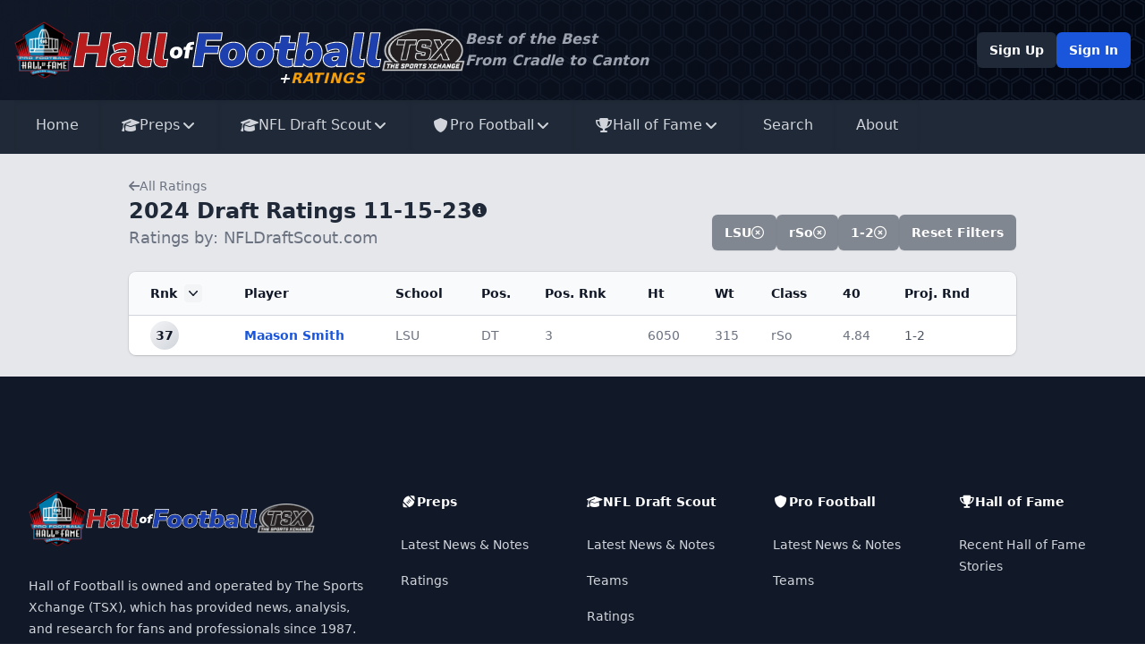

--- FILE ---
content_type: text/html; charset=UTF-8
request_url: https://nfldraftscout.com/player/ratings?ranking_id=d2aa5602f55344b28474cfec914a2ba5&sort_order=&sort_type=&select_school=LSU&select_position=&select_class=rSo&select_round=1-2&filter_count=6
body_size: 5850
content:
<!DOCTYPE html>
<html lang="en">
<head>
<meta charset="utf-8" />
<title>NFL Draft News</title>
<meta name="description" content="" />
<meta name="viewport" content="width=device-width, initial-scale=1, maximum-scale=1" />
<meta name="description" content="NFL Draft Scout is owned and operated by The Sports Xchange (TSX) which has provided news, analysis and research for fans and professionals since 1987.">
<meta name="keywords" content="">
<meta name="robots" content="index, follow">
<!-- Icons -->
<!-- Canonical and OpenGraph URLS -->
<link rel="canonical" href="https://www.nfldraftscout.com/">
<meta property="og:url" content="https://www.nfldraftscout.com/" />
<!-- OpenGraph Config -->
<meta property="og:title" content="Hall of Football" />
<meta property="og:locale" content="en_US" />
<meta property="og:description" content="Hall of Football is owned and operated by The Sports Xchange (TSX) which has provided news, analysis and research for fans and professionals since 1987." />
<meta property="og:site_name" content="Hall of Football" />
<meta property="og:image" content="" />
<!-- Twitter card config -->
<meta name="twitter:card" content="summary_large_image" />
<meta property="twitter:image" content="/static/images/nfldraftnews_banner.png?v=8925578a03b4f31b356496ca0ad652d05d3fa602d7c94bb70c25ac2fac641d77f5e0f2c9794089495121e4839d0d7a9d897aa0645e50aef845143e4f78977de0" />
<meta property="twitter:title" content="Hall of Football" />
<meta name="twitter:site" content="@falicon" />
<link rel="stylesheet" href="/static/stylesheets/main.dist.css?v=1f414feab3bd620aebdc533e1499449d605eabb48089e72d3b36320ddbc06e805860a3798e243ff1164dcb18759f44070c79389c369c5ee80285f02bab2d425b" type="text/css" />
<link rel="stylesheet" href="https://fonts.googleapis.com/css2?family=Nunito:wght@300;400;600;700&amp;display=swap" />
<link rel="preconnect" href="https://fonts.googleapis.com">
<link rel="preconnect" href="https://fonts.gstatic.com" crossorigin>
<link href="https://fonts.googleapis.com/css2?family=Nunito+Sans:ital,opsz,wght@1,6..12,1000&display=swap" rel="stylesheet">
<script src="https://kit.fontawesome.com/294bc082b2.js" crossorigin="anonymous"></script>
<!-- Google tag (gtag.js) -->
<script async src="https://www.googletagmanager.com/gtag/js?id=G-8E8LPMKGQN"></script>
<script>
window.dataLayer = window.dataLayer || [];
function gtag(){dataLayer.push(arguments);}
gtag('js', new Date());
gtag('config', 'G-8E8LPMKGQN');
</script>
</head>
<body class="font-sans text-base font-normal text-gray-600">
<nav class="text-white shadow-md">
<div class="header-background">
<div class="container mx-auto px-4 py-6 flex flex-col gap-6 md:flex-row md:items-center justify-start md:justify-between">
<a href="/" class="flex items-center justify-between md:justify-start gap-3 relative">
<img src="/static/images/Pro_Football_Hall_of_Fame_logo.svg.png?v=c6d7cf3613f0e96a1fab7aab706baba8318bf3d016f59cbaef2b968d81cb8a3078e61f99dee19ca3a6a4bf476d34981c18a5b19f15ac2da0ae29d677be70ebad" alt="NFL Hall of Fame" class="w-2/12 md:h-16 md:w-auto" />
<img src="/static/images/hall-logo.svg?v=7142371ad3e955e1749283170eb357dfed785130bc4b7018879d586e9bac3d40a3b7041b25e105981fd507b5f139a52b87438262733cadfa76f763ec18812523" alt="Hall of Football" class="w-6/12 md:h-10 md:w-auto" />
<img src="/static/images/tsx_logo.png?v=eb566de558e45b6331e9b1ddba019c212d34ad6dddeab86829489d36e4974961a8dd4926d489b9ac8eaeeacdafce8a6f4974b5a97dd7df4694d4642b94c437ea" alt="The Sports Xchange" class="w-2/12 md:h-12 md:w-auto" />

<div class="sr-only">Hall of Football</div>

<div class="hidden md:block absolute -bottom-3 right-28 text-amber-500 font-black italic tracking-wider"><span class="text-white">+</span>RATINGS</div>
</a>
<div class="hidden md:block text-left text-gray-400 italic font-bold mr-auto">Best of the Best<br>From Cradle to Canton</div>
<!-- Desktop Profile -->
<div class="hidden lg:flex items-center justify-start gap-3">

<a href="/register" type="button" class="rounded-md bg-gray-800 px-3.5 py-2.5 text-sm font-semibold text-white shadow-sm hover:bg-gray-700">Sign Up</a>
<a href="/sign/in" type="button" class="rounded-md bg-blue-700 px-3.5 py-2.5 text-sm font-semibold text-white shadow-sm hover:bg-blue-600 focus-visible:outline focus-visible:outline-2 focus-visible:outline-offset-2 focus-visible:outline-blue-600">Sign In</a>

</div>
</div>
</div>
<div class="bg-gray-800 shadow-md">
<div class="container mx-auto px-4 py-4 lg:py-0 flex flex-wrap justify-between">
<!-- Expand Mobile Menu -->
<button data-collapse-toggle="navbar-dropdown" type="button" class="inline-flex items-center text-2xl lg:hidden focus:outline-none" aria-controls="navbar-dropdown" aria-expanded="false">
<span class="sr-only">Open main menu</span>
<i class="fa-solid fa-bars fa-fw"></i>
</button>
<!-- Mobile Profile -->
<div class="inline-flex lg:hidden items-center justify-start gap-3">

<a href="/register" type="button" class="rounded-md bg-gray-800 px-3.5 py-2.5 text-sm font-semibold text-white shadow-sm hover:bg-gray-700">Sign Up</a>
<a href="/sign/in" type="button" class="rounded-md bg-blue-700 px-3.5 py-2.5 text-sm font-semibold text-white shadow-sm hover:bg-blue-600 focus-visible:outline focus-visible:outline-2 focus-visible:outline-offset-2 focus-visible:outline-blue-600">Sign In</a>

</div>
<!-- Navigation -->
<div class="hidden w-full lg:flex lg:w-auto mt-4 lg:mt-0" id="navbar-dropdown">
<div class="flex flex-col lg:flex-row">
<!-- Home -->
<a href="/" class="px-6 py-4 border-b-4 shadow-inner transition-all flex items-center gap-2 border-transparent hover:border-blue-700 hover:bg-gray-900 text-gray-300 hover:text-gray-50" aria-current="page">Home</a>
<!-- Preps -->
<div>
<button id="dropdownNavbarLink" data-dropdown-toggle="dropdownNavbar3" class="px-6 py-4 border-b-4 shadow-inner transition-all flex w-full lg:w-auto items-center gap-2 border-transparent hover:border-blue-700 hover:bg-gray-900 text-gray-300 hover:text-gray-50">
<i class="fa-solid fa-graduation-cap fa-fw"></i>
Preps
<i class="fa-solid fa-angle-down fa-fw"></i>
</button>
<!-- Prep Dropdown menu -->
<div id="dropdownNavbar3" class="z-40 hidden font-normal divide-y rounded-lg shadow w-44 bg-gray-700 divide-gray-600">
<ul class="py-2 text-sm text-gray-400" aria-labelledby="dropdownLargeButton">
<li>
<a href="/preps" class="block px-4 py-2 hover:bg-gray-600 hover:text-white">Latest News &amp; Notes</a>
</li>

</ul>
</div>
</div>
<!-- College -->
<div>
<button id="dropdownNavbarLink" data-dropdown-toggle="dropdownNavbar" class="px-6 py-4 border-b-4 shadow-inner transition-all flex w-full lg:w-auto items-center gap-2 border-transparent hover:border-blue-700 hover:bg-gray-900 text-gray-300 hover:text-gray-50">
<i class="fa-solid fa-graduation-cap fa-fw"></i>
NFL Draft Scout
<i class="fa-solid fa-angle-down fa-fw"></i>
</button>
<!-- College Dropdown menu -->
<div id="dropdownNavbar" class="z-40 hidden font-normal divide-y rounded-lg shadow w-44 bg-gray-700 divide-gray-600">
<ul class="py-2 text-sm text-gray-400" aria-labelledby="dropdownLargeButton">
<li>
<a href="/features" class="block px-4 py-2 hover:bg-gray-600 hover:text-white">Latest News &amp; Notes</a>
</li>
<li>
<a href="/cfb/teams" class="block px-4 py-2 hover:bg-gray-600 hover:text-white">Teams</a>
</li>
<li>
<a href="/player/ratings?ranking_id=" class="block px-4 py-2 hover:bg-gray-600 hover:text-white">Ratings</a>
</li>

</ul>
</div>
</div>
<!-- Active-Pro -->
<div>
<button id="dropdownDefaultButton2" data-dropdown-toggle="dropdown2" class="px-6 py-4 border-b-4 shadow-inner transition-all flex w-full lg:w-auto items-center gap-2 border-transparent hover:border-blue-700 hover:bg-gray-900 text-gray-300 hover:text-gray-50">
<i class="fa-solid fa-shield fa-fw"></i>
Pro Football
<i class="fa-solid fa-angle-down fa-fw"></i>
</button>
<!-- Active-Pro Dropdown menu -->
<div id="dropdown2" class="z-10 hidden font-normal divide-y rounded-lg shadow w-44 bg-gray-700 divide-gray-600">
<ul class="py-2 text-sm text-gray-400" aria-labelledby="dropdownLargeButton">
<li>
<a href="/nfl_features" class="block px-4 py-2 hover:bg-gray-600 hover:text-white">Latest News &amp; Notes</a>
</li>
<li>
<a href="/nfl/teams" class="block px-4 py-2 hover:bg-gray-600 hover:text-white">Teams</a>
</li>
<li>
<a href="/nfl/ratings" class="block px-4 py-2 hover:bg-gray-600 hover:text-white">Ratings</a>
</li>

</ul>
</div>
</div>
<!-- Post-Pro -->
<div>
<button id="dropdownDefaultButton3" data-dropdown-toggle="dropdown3" class="px-6 py-4 border-b-4 shadow-inner transition-all flex w-full lg:w-auto items-center gap-2 border-transparent hover:border-blue-700 hover:bg-gray-900 text-gray-300 hover:text-gray-50">
<i class="fa-solid fa-trophy fa-fw"></i>
Hall of Fame
<i class="fa-solid fa-angle-down fa-fw"></i>
</button>
<!-- Post-Pro Dropdown menu -->
<div id="dropdown3" class="z-10 hidden font-normal divide-y rounded-lg shadow w-44 bg-gray-700 divide-gray-600">
<ul class="py-2 text-sm text-gray-400" aria-labelledby="dropdownLargeButton">
<li>
<a href="/hofs" class="block px-4 py-2 hover:bg-gray-600 hover:text-white">Latest News &amp; Notes</a>
</li>
<li>
<a href="/hof/teams" class="block px-4 py-2 hover:bg-gray-600 hover:text-white">Teams</a>
</li>
<li>
<a href="/hof/ratings" class="block px-4 py-2 hover:bg-gray-600 hover:text-white">Ratings</a>
</li>

</ul>
</div>
</div>
<!-- Search -->
<a href="/search" class="px-6 py-4 border-b-4 shadow-inner transition-all flex items-center gap-2 border-transparent hover:border-blue-700 hover:bg-gray-900 text-gray-300 hover:text-gray-50" aria-current="page">Search</a>
<!-- About -->
<a href="/about" class="px-6 py-4 border-b-4 shadow-inner transition-all flex items-center gap-2 border-transparent hover:border-blue-700 hover:bg-gray-900 text-gray-300 hover:text-gray-50" aria-current="page">About</a>
</div>
</div>
</div>
</div>
</nav>
<main>
<div class="mx-auto">


<div class="bg-gray-200">
<div class="container max-w-5xl mx-auto px-4 py-6">
<div class="sm:flex sm:items-end">
<div class="sm:flex-auto">
<a href="/player/ratings?ranking_id=" class="group inline-flex items-center gap-2 transition-all text-gray-500 hover:text-gray-700 text-sm">
<span class="transition-transform group-hover:-translate-x-1 motion-reduce:transform-none"><i class="fa-solid fa-arrow-left"></i></span>
<span>All Ratings</span>
</a>
<h2 class="font-bold text-2xl text-gray-800 flex items-center gap-3">
2024 Draft Ratings 11-15-23
<button data-tooltip-target="tooltip-default" class="text-gray-800 hover:text-gray-700 text-base"><i class="fa-solid fa-circle-info"></i></button>
<div id="tooltip-default" role="tooltip" class="absolute z-10 invisible inline-block px-3 py-2 text-sm font-medium text-white transition-opacity duration-300 bg-gray-900 rounded-lg shadow-sm opacity-0 tooltip dark:bg-gray-700">
Use the column headers to sort the ratings list. Click on a player to see their profile, or click on a data point to add it as a filter.
<div class="tooltip-arrow" data-popper-arrow></div>
</div>
</h2>

<div class="text-lg text-gray-500">Ratings by: NFLDraftScout.com</div>

</div>
<div class="mt-4 sm:ml-16 sm:mt-0 flex-wrap sm:flex-none flex items-center gap-2">
<!-- If there are filters applied, show them-->

<!-- Show school filter. Click on it to clear -->

<a href="/player/ratings?ranking_id=d2aa5602f55344b28474cfec914a2ba5&sort_order=&sort_type=&select_school=&select_position=&select_class=rSo&select_round=1-2'&filter_count=9" class="rounded-md bg-gray-800/50 px-3.5 py-2.5 text-sm font-semibold text-white shadow-sm hover:bg-gray-700/50 flex items-center gap-2">
LSU
<i class="fa-regular fa-circle-xmark"></i>
</a>

<!-- Show class filter. Click on it to clear -->

<a href="/player/ratings?ranking_id=d2aa5602f55344b28474cfec914a2ba5&sort_order=&sort_type=&select_school=rSo&select_position=&select_class=&select_round=1-2&filter_count=9" class="rounded-md bg-gray-800/50 px-3.5 py-2.5 text-sm font-semibold text-white shadow-sm hover:bg-gray-700/50 flex items-center gap-2">
rSo
<i class="fa-regular fa-circle-xmark"></i>
</a>

<!-- Show position filter. Click on it to clear -->

<!-- Show round filter. Click on it to clear -->

<a href="/player/ratings?ranking_id=d2aa5602f55344b28474cfec914a2ba5&sort_order=&sort_type=&select_school=LSU&select_position=&select_class=rSo&select_round=&filter_count=9" class="rounded-md bg-gray-800/50 px-3.5 py-2.5 text-sm font-semibold text-white shadow-sm hover:bg-gray-700/50 flex items-center gap-2">
1-2
<i class="fa-regular fa-circle-xmark"></i>
</a>


<a href="/player/ratings?ranking_id=d2aa5602f55344b28474cfec914a2ba5&sort_order=&sort_type=0&select_school=&select_position=&select_class=&select_round=&filter_count=" type="button" class="rounded-md bg-gray-800/50 px-3.5 py-2.5 text-sm font-semibold text-white shadow-sm hover:bg-gray-700/50">Reset Filters</a>
</div>
</div>
<div class="mt-6 flow-root">
<div class="-mx-4 -my-2 overflow-x-auto sm:-mx-6 lg:-mx-8">
<div class="inline-block min-w-full py-2 align-middle sm:px-6 lg:px-8">
<div class="overflow-hidden shadow ring-1 ring-black ring-opacity-5 sm:rounded-lg">
<table class="min-w-full divide-y divide-gray-300">
<thead class="bg-gray-50">
<tr>
<th scope="col" class="py-3.5 pl-4 pr-3 text-left text-sm font-semibold text-gray-900 sm:pl-6 whitespace-nowrap">
<!-- Sort by ascending or descending rank order -->

<a href="/player/ratings?ranking_id=d2aa5602f55344b28474cfec914a2ba5&sort_order=desc&sort_type=rank&select_school=LSU&select_position=&select_class=rSo&select_round=1-2&filter_count=9" class="flex items-center">
Rnk
<span class="ml-2 flex-none rounded bg-gray-100 text-gray-900">
<svg class="h-5 w-5" viewBox="0 0 20 20" fill="currentColor" aria-hidden="true">
<path fill-rule="evenodd" d="M5.23 7.21a.75.75 0 011.06.02L10 11.168l3.71-3.938a.75.75 0 111.08 1.04l-4.25 4.5a.75.75 0 01-1.08 0l-4.25-4.5a.75.75 0 01.02-1.06z" clip-rule="evenodd"></path>
</svg>
</span>
</a>

</th>
<th scope="col" class="px-3 py-3.5 text-left text-sm font-semibold text-gray-900 whitespace-nowrap">
<!-- Sort by Ascending or descending alphabetical order -->

<a href="/player/ratings?ranking_id=d2aa5602f55344b28474cfec914a2ba5&sort_order=asc_alph&sort_type=name&select_school=LSU&select_position=&select_class=rSo&select_round=1-2&filter_count=9">Player</a>

</th>
<th scope="col" class="px-3 py-3.5 text-left text-sm font-semibold text-gray-900 whitespace-nowrap">
<!-- Sort by Ascending or descending school order -->

<a href="/player/ratings?ranking_id=d2aa5602f55344b28474cfec914a2ba5&sort_order=asc_school&sort_type=school&select_school=LSU&select_position=&select_class=rSo&select_round=1-2&filter_count=9">School</a>

</th>
<th scope="col" class="px-3 py-3.5 text-left text-sm font-semibold text-gray-900 whitespace-nowrap">
<!-- Sort by Ascending or descending position order -->

<a href="/player/ratings?ranking_id=d2aa5602f55344b28474cfec914a2ba5&sort_order=asc_position&sort_type=position&select_school=LSU&select_position=&select_class=rSo&select_round=1-2&filter_count=9">Pos.</a>

</th>
<th scope="col" class="px-3 py-3.5 text-left text-sm font-semibold text-gray-900 whitespace-nowrap">
<!-- Sort by Ascending or descending position rank order -->

<a href="/player/ratings?ranking_id=d2aa5602f55344b28474cfec914a2ba5&sort_order=asc_position_rank&sort_type=position_rank&select_school=LSU&select_position=&select_class=rSo&select_round=1-2&filter_count=9">Pos. Rnk</a>

</th>
<th scope="col" class="px-3 py-3.5 text-left text-sm font-semibold text-gray-900 whitespace-nowrap">
<!-- Sort by Ascending or descending height order -->

<a href="/player/ratings?ranking_id=d2aa5602f55344b28474cfec914a2ba5&sort_order=asc_height&sort_type=height&select_school=LSU&select_position=&select_class=rSo&select_round=1-2&filter_count=9">Ht</a>

</th>
<th scope="col" class="px-3 py-3.5 text-left text-sm font-semibold text-gray-900 whitespace-nowrap">
<!-- Sort by Ascending or descending weight order -->

<a href="/player/ratings?ranking_id=d2aa5602f55344b28474cfec914a2ba5&sort_order=asc_weight&sort_type=weight&select_school=LSU&select_position=&select_class=rSo&select_round=1-2&filter_count=9">Wt</a>

</th>
<th scope="col" class="px-3 py-3.5 text-left text-sm font-semibold text-gray-900 whitespace-nowrap">
<!-- Sort by Ascending or descending class order -->

<a href="/player/ratings?ranking_id=d2aa5602f55344b28474cfec914a2ba5&sort_order=asc_class&sort_type=class&select_school=LSU&select_position=&select_class=rSo&select_round=1-2&filter_count=9">Class</a>

</th>
<th scope="col" class="px-3 py-3.5 text-left text-sm font-semibold text-gray-900 whitespace-nowrap">
<!-- Sort by Ascending or descending 40 time order -->

<a href="/player/ratings?ranking_id=d2aa5602f55344b28474cfec914a2ba5&sort_order=asc_40&sort_type=40&select_school=LSU&select_position=&select_class=rSo&select_round=1-2&filter_count=9">40</a>

</th>
<th scope="col" class="py-3.5 pl-3 pr-4 sm:pr-6 text-left text-sm font-semibold text-gray-900 whitespace-nowrap">
<!-- Sort by Ascending or descending projected round order -->

<a href="/player/ratings?ranking_id=d2aa5602f55344b28474cfec914a2ba5&sort_order=asc_projected_round&sort_type=projected_round&select_school=LSU&select_position=&select_class=rSo&select_round=1-2&filter_count=9">Proj. Rnd</a>

</th>
</tr>
</thead>
<tbody class="divide-y divide-gray-200 bg-white">

<tr class="even:bg-gray-50">
<td class="whitespace-nowrap py-1.5 pl-4 pr-3 text-sm font-bold text-gray-900 sm:pl-6">
<div class="h-8 w-8 bg-gradient-to-br from-gray-100 to-gray-300 rounded-full flex items-center justify-center">
37
</div>
</td>
<td class="whitespace-nowrap px-3 py-1.5 text-sm font-bold text-blue-700">
<a href="/cfb/bio/1052957" target="_blank" class="hover:text-blue-600 hover:underline">Maason Smith</a>
</td>
<td class="whitespace-nowrap px-3 py-1.5 text-sm text-gray-500">
<a href="/player/ratings?ranking_id=d2aa5602f55344b28474cfec914a2ba5&sort_order=&sort_type=&select_school=LSU&select_position=&select_class=rSo&select_round=1-2&filter_count=9" class="hover:underline">LSU</a>
</td>
<td class="whitespace-nowrap px-3 py-1.5 text-sm text-gray-500">
<a href="/player/ratings?ranking_id=d2aa5602f55344b28474cfec914a2ba5&sort_order=&sort_type=&select_school=LSU&select_position=DT&select_class=rSo&select_round=1-2&filter_count=9" class="hover:underline">DT</a>
</td>
<td class="whitespace-nowrap px-3 py-1.5 text-sm text-gray-500">3</td>
<td class="whitespace-nowrap px-3 py-1.5 text-sm text-gray-500">6050</td>
<td class="whitespace-nowrap px-3 py-1.5 text-sm text-gray-500">315</td>
<td class="whitespace-nowrap px-3 py-1.5 text-sm text-gray-500">
<a href="/player/ratings?ranking_id=d2aa5602f55344b28474cfec914a2ba5&sort_order=&sort_type=&select_school=LSU&select_position=&select_class=rSo&select_round=1-2&filter_count=9" class="hover:underline">rSo</a>
</td>
<td class="whitespace-nowrap px-3 py-1.5 text-sm text-gray-500">4.84</td>
<td class="relative whitespace-nowrap py-1.5 pl-3 pr-4 text-sm sm:pr-6">
<a href="/player/ratings?ranking_id=d2aa5602f55344b28474cfec914a2ba5&sort_order=&sort_type=&select_school=LSU&select_position=&select_class=rSo&select_round=1-2&filter_count=9" class="hover:underline">1-2</a>
</td>
</tr>

</tbody>
</table>
</div>
</div>
</div>
</div>
</div>
</div>


</div>
</main>
<!-- =========={ FOOTER }========== -->
<footer class="bg-gray-900" aria-labelledby="footer-heading">
<h2 id="footer-heading" class="sr-only">Footer</h2>
<div class="mx-auto max-w-7xl px-6 pb-8 pt-16 sm:pt-24 lg:px-8 lg:pt-32">
<div class="xl:grid xl:grid-cols-3 xl:gap-8">
<div class="space-y-8">
<a href="/" class="flex items-center justify-between md:justify-start gap-3">
<img src="/static/images/Pro_Football_Hall_of_Fame_logo.svg.png?v=c6d7cf3613f0e96a1fab7aab706baba8318bf3d016f59cbaef2b968d81cb8a3078e61f99dee19ca3a6a4bf476d34981c18a5b19f15ac2da0ae29d677be70ebad" alt="NFL Hall of Fame" class="w-2/12" />
<img src="/static/images/hall-logo.svg?v=7142371ad3e955e1749283170eb357dfed785130bc4b7018879d586e9bac3d40a3b7041b25e105981fd507b5f139a52b87438262733cadfa76f763ec18812523" alt="Hall of Football" class="w-6/12" />
<img src="/static/images/tsx_logo.png?v=eb566de558e45b6331e9b1ddba019c212d34ad6dddeab86829489d36e4974961a8dd4926d489b9ac8eaeeacdafce8a6f4974b5a97dd7df4694d4642b94c437ea" alt="The Sports Xchange" class="w-2/12" />
</a>
<p class="text-sm leading-6 text-gray-300">Hall of Football is owned and operated by The Sports Xchange (TSX), which has provided news, analysis, and research for fans and professionals since 1987.</p>
<div class="flex space-x-6">
<a href="https://www.linkedin.com/company/sports-xchange/" target="_blank" class="text-gray-500 hover:text-gray-400 text-2xl">
<span class="sr-only">LinkedIn</span>
<i class="fa-brands fa-linkedin"></i>
</a>
</div>
</div>
<div class="mt-16 grid grid-cols-2 gap-8 xl:col-span-2 xl:mt-0">
<div class="md:grid md:grid-cols-2 md:gap-8">
<div>
<h3 class="text-sm font-semibold leading-6 text-white flex items-center gap-2"><i class="fa-solid fa-football fa-fw"></i>Preps</h3>
<ul role="list" class="mt-6 space-y-4">
<li>
<a href="/preps" class="text-sm leading-6 text-gray-300 hover:text-white">Latest News &amp; Notes</a>
</li>
<li>
<a href="/prep/ratings?ranking_id=" class="text-sm leading-6 text-gray-300 hover:text-white">Ratings</a>
</li>
</ul>
</div>
<div class="mt-10 md:mt-0">
<h3 class="text-sm font-semibold leading-6 text-white flex items-center gap-2"><i class="fa-solid fa-graduation-cap fa-fw"></i>NFL Draft Scout</h3>
<ul role="list" class="mt-6 space-y-4">
<li>
<a href="/features" class="text-sm leading-6 text-gray-300 hover:text-white">Latest News &amp; Notes</a>
</li>
<li>
<a href="/cfb/teams" class="text-sm leading-6 text-gray-300 hover:text-white">Teams</a>
</li>
<li>
<a href="/player/ratings?ranking_id=" class="text-sm leading-6 text-gray-300 hover:text-white">Ratings</a>
</li>
</ul>
</div>
</div>
<div class="md:grid md:grid-cols-2 md:gap-8">
<div>
<h3 class="text-sm font-semibold leading-6 text-white flex items-center gap-2"><i class="fa-solid fa-shield fa-fw"></i>Pro Football</h3>
<ul role="list" class="mt-6 space-y-4">
<li>
<a href="/nfl_features" class="text-sm leading-6 text-gray-300 hover:text-white">Latest News &amp; Notes</a>
</li>
<li>
<a href="/nfl/teams" class="text-sm leading-6 text-gray-300 hover:text-white">Teams</a>
</li>
</ul>
</div>
<div class="mt-10 md:mt-0">
<h3 class="text-sm font-semibold leading-6 text-white flex items-center gap-2"><i class="fa-solid fa-trophy fa-fw"></i>Hall of Fame</h3>
<ul role="list" class="mt-6 space-y-4">
<li>
<a href="/hofs" class="text-sm leading-6 text-gray-300 hover:text-white">Recent Hall of Fame Stories</a>
</li>
</ul>
</div>
</div>
</div>
</div>
<div class="mt-16 border-t border-white/10 pt-8 sm:mt-20 lg:mt-24">
<p class="text-xs leading-5 text-gray-400">&copy;<script>document.write(new Date().getFullYear())</script> The Sports Xchange. All rights reserved.</p>
</div>
</div>
</footer>
<script src="/static/js/jquery-3.6.4.min.js?v=6913f9128895022b08339049963616cb09bbc61bd759a45c3bf7cb6662854f0c3ef16d975758468c34cd607176c011d9c62f5fcb8196cba93d0b4b265760747e"></script>
<script src="/static/js/plotly.min.js?v=a8cca95f0be13f9712eebf9dfc13afb3aa92d319a96a0ee5540833aad7ace213d48ea1a1650310a035a02064ca97e09738bc4aad659ad66e840d408c6290fcee"></script>
<script src="/static/js/flowbite.min.js?v=09453b0f96202c849a154e82a425e65c6e9d6430fb468601a1c1f0ba4c9ded2624172d29ee03f7cd71922ceb49d5b10b2672ba698060e2dee19e5d1df0393660"></script>


</body>
</html>


--- FILE ---
content_type: image/svg+xml
request_url: https://nfldraftscout.com/static/images/hall-logo.svg?v=7142371ad3e955e1749283170eb357dfed785130bc4b7018879d586e9bac3d40a3b7041b25e105981fd507b5f139a52b87438262733cadfa76f763ec18812523
body_size: 24891
content:
<svg width="319" height="37" viewBox="0 0 319 37" fill="none" xmlns="http://www.w3.org/2000/svg">
<path d="M1.2 35L6.576 1.15997H15.408L13.344 14.216H27.264L29.376 1.15997H38.16L32.784 35H24L26.112 21.464H12.192L10.032 35H1.2Z" fill="#B91C1C"/>
<path d="M46.6144 35.528C45.0784 35.528 43.7024 35.176 42.4864 34.472C41.2704 33.768 40.2944 32.856 39.5584 31.736C38.8544 30.584 38.5024 29.352 38.5024 28.04C38.5024 25.544 39.5744 23.736 41.7184 22.616C43.8624 21.464 47.1904 20.888 51.7024 20.888H54.9664L55.0144 20.456C55.2064 19.4 54.9664 18.568 54.2944 17.96C53.6544 17.352 52.5984 17.048 51.1264 17.048C48.3104 17.048 45.5584 17.816 42.8704 19.352L41.2864 13.688C42.5344 12.856 44.1664 12.184 46.1824 11.672C48.2304 11.128 50.2784 10.856 52.3264 10.856C55.2384 10.856 57.5104 11.384 59.1424 12.44C60.7744 13.496 61.8624 14.92 62.4064 16.712C62.9824 18.472 63.0944 20.392 62.7424 22.472L60.7744 35H52.8544L53.3824 31.592C52.6144 33 51.6384 34.008 50.4544 34.616C49.3024 35.224 48.0224 35.528 46.6144 35.528ZM49.5904 29.96C50.8384 29.96 51.8624 29.592 52.6624 28.856C53.4624 28.12 53.9584 27.16 54.1504 25.976L54.2944 24.92H51.7024C49.9104 24.92 48.6144 25.128 47.8144 25.544C47.0464 25.928 46.6624 26.568 46.6624 27.464C46.6624 28.264 46.9344 28.888 47.4784 29.336C48.0224 29.752 48.7264 29.96 49.5904 29.96Z" fill="#B91C1C"/>
<path d="M75.1916 35.528C72.0556 35.528 69.7996 34.68 68.4236 32.984C67.0796 31.288 66.6476 28.824 67.1276 25.592L71.0156 1.15997H79.5596L75.6716 25.448C75.3516 27.624 76.2156 28.712 78.2636 28.712C78.5836 28.712 78.9036 28.696 79.2236 28.664C79.5756 28.632 79.9116 28.6 80.2316 28.568L79.1276 35.048C77.9756 35.368 76.6636 35.528 75.1916 35.528Z" fill="#B91C1C"/>
<path d="M91.8791 35.528C88.7431 35.528 86.4871 34.68 85.1111 32.984C83.7671 31.288 83.3351 28.824 83.8151 25.592L87.7031 1.15997H96.2471L92.3591 25.448C92.0391 27.624 92.9031 28.712 94.9511 28.712C95.2711 28.712 95.5911 28.696 95.9111 28.664C96.2631 28.632 96.5991 28.6 96.9191 28.568L95.8151 35.048C94.6631 35.368 93.3511 35.528 91.8791 35.528Z" fill="#B91C1C"/>
<path fill-rule="evenodd" clip-rule="evenodd" d="M0.028595 36L5.72233 0.159973H16.5785L14.5145 13.216H26.4128L28.5248 0.159973H39.3314L33.6377 36H22.8319L24.9439 22.464H13.0451L10.8851 36H0.028595ZM12.192 21.464H26.112L24 35H32.784L38.16 1.15997H29.376L27.264 14.216H13.344L15.408 1.15997H6.576L1.2 35H10.032L12.192 21.464ZM38.7137 32.2714L38.7051 32.2574C37.9081 30.9532 37.5024 29.5415 37.5024 28.04C37.5024 26.6464 37.8028 25.3871 38.4462 24.302C39.0898 23.2166 40.0414 22.3648 41.2505 21.7322C43.6173 20.4625 47.1473 19.888 51.7024 19.888H54.0766C54.1026 19.3303 53.9236 18.973 53.6235 18.7015L53.6144 18.6933L53.6056 18.685C53.242 18.3396 52.5026 18.048 51.1264 18.048C48.5013 18.048 45.9188 18.7618 43.3665 20.2202L42.2528 20.8566L40.1279 13.2584L40.7317 12.8559C42.1015 11.9427 43.8466 11.2339 45.9308 10.7041C48.0579 10.1396 50.1905 9.85597 52.3264 9.85597C55.3413 9.85597 57.83 10.3997 59.6856 11.6004C61.5047 12.7775 62.7435 14.3886 63.3601 16.411C63.9896 18.3407 64.1027 20.4214 63.7294 22.6327L61.6296 36H51.6875L51.8546 34.9212C51.5577 35.1395 51.245 35.3337 50.9165 35.5028C49.6104 36.1911 48.1697 36.528 46.6144 36.528C44.9193 36.528 43.3676 36.1376 41.9853 35.3374C40.6414 34.5593 39.5483 33.5415 38.7227 32.2852L38.7137 32.2714ZM50.4544 34.616C51.0538 34.3082 51.5999 33.8979 52.0926 33.385C52.5733 32.8849 53.0032 32.2872 53.3824 31.592L52.8544 35H60.7744L62.7424 22.472C63.0944 20.392 62.9824 18.472 62.4064 16.712C61.8624 14.92 60.7744 13.496 59.1424 12.44C57.5104 11.384 55.2384 10.856 52.3264 10.856C50.2784 10.856 48.2304 11.128 46.1824 11.672C44.1664 12.184 42.5344 12.856 41.2864 13.688L42.8704 19.352C43.1704 19.1805 43.4713 19.0186 43.7729 18.8663C46.1736 17.6541 48.6247 17.048 51.1264 17.048C52.5984 17.048 53.6544 17.352 54.2944 17.96C54.9664 18.568 55.2064 19.4 55.0144 20.456L54.9664 20.888H51.7024C47.1904 20.888 43.8624 21.464 41.7184 22.616C39.5744 23.736 38.5024 25.544 38.5024 28.04C38.5024 29.352 38.8544 30.584 39.5584 31.736C40.2944 32.856 41.2704 33.768 42.4864 34.472C43.7024 35.176 45.0784 35.528 46.6144 35.528C48.0224 35.528 49.3024 35.224 50.4544 34.616ZM48.2687 26.4349L48.2616 26.4384C48.0215 26.5584 47.888 26.693 47.8079 26.8265C47.7263 26.9625 47.6624 27.1607 47.6624 27.464C47.6624 28.0017 47.8281 28.3225 48.1005 28.5527C48.4282 28.7976 48.898 28.96 49.5904 28.96C50.6273 28.96 51.3972 28.6611 51.9853 28.12C52.5812 27.5718 52.9746 26.8558 53.1453 25.92H51.7024C49.9422 25.92 48.8513 26.1319 48.2757 26.4312L48.2687 26.4349ZM54.1504 25.976C53.9584 27.16 53.4624 28.12 52.6624 28.856C51.8624 29.592 50.8384 29.96 49.5904 29.96C48.7264 29.96 48.0224 29.752 47.4784 29.336C46.9344 28.888 46.6624 28.264 46.6624 27.464C46.6624 26.568 47.0464 25.928 47.8144 25.544C48.6144 25.128 49.9104 24.92 51.7024 24.92H54.2944L54.1504 25.976ZM67.6399 33.6051C66.0531 31.6027 65.6385 28.8117 66.1385 25.4451L66.14 25.4348L70.1622 0.159973H80.7324L76.661 25.5935C76.6607 25.5955 76.6604 25.5975 76.6601 25.5996C76.519 26.5657 76.6809 27.0451 76.8627 27.2741C77.0283 27.4826 77.3952 27.712 78.2636 27.712C78.5502 27.712 78.837 27.6976 79.1241 27.6689L79.1331 27.668C79.4824 27.6363 79.8154 27.6046 80.1321 27.5729L81.4378 27.4424L80.0068 35.8416L79.3953 36.0115C78.1388 36.3605 76.7341 36.528 75.1916 36.528C71.8909 36.528 69.2849 35.6328 67.6471 33.614L67.6399 33.6051ZM75.6716 25.448L79.5596 1.15997H71.0156L67.1276 25.592C66.6476 28.824 67.0796 31.288 68.4236 32.984C69.7996 34.68 72.0556 35.528 75.1916 35.528C76.6636 35.528 77.9756 35.368 79.1276 35.048L80.2316 28.568C79.9116 28.6 79.5756 28.632 79.2236 28.664C79.2159 28.6647 79.2082 28.6655 79.2005 28.6663C78.8882 28.6967 78.5759 28.712 78.2636 28.712C76.2156 28.712 75.3516 27.624 75.6716 25.448ZM84.3274 33.6051C82.7406 31.6027 82.326 28.8117 82.826 25.4451L82.8275 25.4348L86.8497 0.159973H97.4199L93.3485 25.5935C93.3482 25.5955 93.3479 25.5975 93.3476 25.5996C93.2065 26.5657 93.3684 27.0451 93.5502 27.2741C93.7158 27.4826 94.0827 27.712 94.9511 27.712C95.2377 27.712 95.5245 27.6976 95.8116 27.6689L95.8206 27.668C96.1699 27.6363 96.5029 27.6046 96.8196 27.5729L98.1253 27.4424L96.6943 35.8416L96.0828 36.0115C94.8263 36.3605 93.4216 36.528 91.8791 36.528C88.5784 36.528 85.9724 35.6328 84.3346 33.614L84.3274 33.6051ZM92.3591 25.448L96.2471 1.15997H87.7031L83.8151 25.592C83.3351 28.824 83.7671 31.288 85.1111 32.984C86.4871 34.68 88.7431 35.528 91.8791 35.528C93.3511 35.528 94.6631 35.368 95.8151 35.048L96.9191 28.568C96.5991 28.6 96.2631 28.632 95.9111 28.664C95.9034 28.6647 95.8957 28.6655 95.888 28.6663C95.5757 28.6967 95.2634 28.712 94.9511 28.712C92.9031 28.712 92.0391 27.624 92.3591 25.448Z" fill="white"/>
<path d="M105.768 27.264C103.832 27.264 102.336 26.76 101.28 25.752C100.224 24.744 99.696 23.408 99.696 21.744C99.696 20.608 99.888 19.616 100.272 18.768C100.672 17.904 101.2 17.192 101.856 16.632C102.528 16.056 103.28 15.632 104.112 15.36C104.944 15.072 105.8 14.928 106.68 14.928C108.6 14.928 110.088 15.432 111.144 16.44C112.216 17.448 112.752 18.776 112.752 20.424C112.752 21.576 112.552 22.584 112.152 23.448C111.768 24.296 111.24 25.008 110.568 25.584C109.912 26.144 109.168 26.568 108.336 26.856C107.504 27.128 106.648 27.264 105.768 27.264ZM105.84 24.12C106.656 24.12 107.296 23.76 107.76 23.04C108.224 22.32 108.456 21.408 108.456 20.304C108.456 19.584 108.288 19.032 107.952 18.648C107.632 18.264 107.176 18.072 106.584 18.072C105.784 18.072 105.152 18.432 104.688 19.152C104.224 19.856 103.992 20.768 103.992 21.888C103.992 22.608 104.152 23.16 104.472 23.544C104.808 23.928 105.264 24.12 105.84 24.12Z" fill="white"/>
<path d="M114.64 27L116.008 18.336H113.8L114.304 15.192H116.512L116.536 15C116.696 14.024 117.016 13.176 117.496 12.456C117.976 11.72 118.664 11.144 119.56 10.728C120.472 10.296 121.656 10.056 123.112 10.008L124.792 9.93597L124.672 12.984L123.352 13.056C122.52 13.104 121.912 13.264 121.528 13.536C121.144 13.808 120.912 14.248 120.832 14.856L120.76 15.192H123.664L123.184 18.336H120.28L118.912 27H114.64Z" fill="white"/>
<path d="M124.248 35L129.576 1.15997H153.192L152.136 7.97597H137.352L136.248 14.792H149.976L148.92 21.56H135.192L133.08 35H124.248Z" fill="#1E40AF"/>
<path d="M163.583 35.528C159.711 35.528 156.719 34.52 154.607 32.504C152.495 30.488 151.439 27.816 151.439 24.488C151.439 22.216 151.823 20.232 152.591 18.536C153.391 16.808 154.447 15.384 155.759 14.264C157.103 13.112 158.607 12.264 160.271 11.72C161.935 11.144 163.647 10.856 165.407 10.856C169.247 10.856 172.223 11.864 174.335 13.88C176.479 15.896 177.551 18.552 177.551 21.848C177.551 24.152 177.151 26.168 176.351 27.896C175.583 29.592 174.527 31.016 173.183 32.168C171.871 33.288 170.383 34.136 168.719 34.712C167.055 35.256 165.343 35.528 163.583 35.528ZM163.727 29.24C165.359 29.24 166.639 28.52 167.567 27.08C168.495 25.64 168.959 23.816 168.959 21.608C168.959 20.168 168.623 19.064 167.951 18.296C167.311 17.528 166.399 17.144 165.215 17.144C163.615 17.144 162.351 17.864 161.423 19.304C160.495 20.712 160.031 22.536 160.031 24.776C160.031 26.216 160.351 27.32 160.991 28.088C161.663 28.856 162.575 29.24 163.727 29.24Z" fill="#1E40AF"/>
<path d="M192.458 35.528C188.586 35.528 185.594 34.52 183.482 32.504C181.37 30.488 180.314 27.816 180.314 24.488C180.314 22.216 180.698 20.232 181.466 18.536C182.266 16.808 183.322 15.384 184.634 14.264C185.978 13.112 187.482 12.264 189.146 11.72C190.81 11.144 192.522 10.856 194.282 10.856C198.122 10.856 201.098 11.864 203.21 13.88C205.354 15.896 206.426 18.552 206.426 21.848C206.426 24.152 206.026 26.168 205.226 27.896C204.458 29.592 203.402 31.016 202.058 32.168C200.746 33.288 199.258 34.136 197.594 34.712C195.93 35.256 194.218 35.528 192.458 35.528ZM192.602 29.24C194.234 29.24 195.514 28.52 196.442 27.08C197.37 25.64 197.834 23.816 197.834 21.608C197.834 20.168 197.498 19.064 196.826 18.296C196.186 17.528 195.274 17.144 194.09 17.144C192.49 17.144 191.226 17.864 190.298 19.304C189.37 20.712 188.906 22.536 188.906 24.776C188.906 26.216 189.226 27.32 189.866 28.088C190.538 28.856 191.45 29.24 192.602 29.24Z" fill="#1E40AF"/>
<path d="M221.099 35.528C218.667 35.528 216.682 35.096 215.146 34.232C213.61 33.368 212.539 32.168 211.931 30.632C211.323 29.096 211.178 27.336 211.498 25.352L212.746 17.672H208.33L209.339 11.384H213.755L214.811 4.51997H223.354L222.299 11.384H229.115L228.106 17.672H221.29L220.09 25.016C219.899 26.328 220.091 27.272 220.667 27.848C221.275 28.392 222.155 28.664 223.307 28.664C224.075 28.664 224.923 28.52 225.851 28.232L226.09 34.568C225.418 34.888 224.635 35.128 223.739 35.288C222.843 35.448 221.963 35.528 221.099 35.528Z" fill="#1E40AF"/>
<path d="M244.512 35.528C242.912 35.528 241.488 35.192 240.24 34.52C239.024 33.848 238.112 32.872 237.504 31.592L236.928 35H228.624L234 1.15997H242.544L240.432 14.312C241.328 13.192 242.4 12.344 243.648 11.768C244.896 11.16 246.256 10.856 247.728 10.856C250.384 10.856 252.496 11.784 254.064 13.64C255.664 15.464 256.464 17.96 256.464 21.128C256.464 23.88 255.968 26.344 254.976 28.52C253.984 30.696 252.592 32.408 250.8 33.656C249.008 34.904 246.912 35.528 244.512 35.528ZM242.688 29.24C244.288 29.24 245.552 28.52 246.48 27.08C247.408 25.64 247.872 23.816 247.872 21.608C247.872 20.168 247.536 19.064 246.864 18.296C246.224 17.528 245.328 17.144 244.176 17.144C242.544 17.144 241.264 17.864 240.336 19.304C239.408 20.744 238.944 22.568 238.944 24.776C238.944 26.216 239.264 27.32 239.904 28.088C240.576 28.856 241.504 29.24 242.688 29.24Z" fill="#1E40AF"/>
<path d="M266.646 35.528C265.11 35.528 263.734 35.176 262.518 34.472C261.302 33.768 260.326 32.856 259.59 31.736C258.886 30.584 258.534 29.352 258.534 28.04C258.534 25.544 259.606 23.736 261.75 22.616C263.894 21.464 267.222 20.888 271.734 20.888H274.998L275.046 20.456C275.238 19.4 274.998 18.568 274.326 17.96C273.686 17.352 272.63 17.048 271.158 17.048C268.342 17.048 265.59 17.816 262.902 19.352L261.318 13.688C262.566 12.856 264.198 12.184 266.214 11.672C268.262 11.128 270.31 10.856 272.358 10.856C275.27 10.856 277.542 11.384 279.174 12.44C280.806 13.496 281.894 14.92 282.438 16.712C283.014 18.472 283.126 20.392 282.774 22.472L280.806 35H272.886L273.414 31.592C272.646 33 271.67 34.008 270.486 34.616C269.334 35.224 268.054 35.528 266.646 35.528ZM269.622 29.96C270.87 29.96 271.894 29.592 272.694 28.856C273.494 28.12 273.99 27.16 274.182 25.976L274.326 24.92H271.734C269.942 24.92 268.646 25.128 267.846 25.544C267.078 25.928 266.694 26.568 266.694 27.464C266.694 28.264 266.966 28.888 267.51 29.336C268.054 29.752 268.758 29.96 269.622 29.96Z" fill="#1E40AF"/>
<path d="M295.223 35.528C292.087 35.528 289.831 34.68 288.455 32.984C287.111 31.288 286.679 28.824 287.159 25.592L291.047 1.15997H299.591L295.703 25.448C295.383 27.624 296.247 28.712 298.295 28.712C298.615 28.712 298.935 28.696 299.255 28.664C299.607 28.632 299.943 28.6 300.263 28.568L299.159 35.048C298.007 35.368 296.695 35.528 295.223 35.528Z" fill="#1E40AF"/>
<path d="M311.91 35.528C308.774 35.528 306.518 34.68 305.142 32.984C303.798 31.288 303.366 28.824 303.846 25.592L307.734 1.15997H316.278L312.39 25.448C312.07 27.624 312.934 28.712 314.982 28.712C315.302 28.712 315.622 28.696 315.942 28.664C316.294 28.632 316.63 28.6 316.95 28.568L315.846 35.048C314.694 35.368 313.382 35.528 311.91 35.528Z" fill="#1E40AF"/>
<path fill-rule="evenodd" clip-rule="evenodd" d="M123.078 36L128.721 0.159973H154.359L152.993 8.97597H138.203L137.423 13.792H151.144L149.776 22.56H136.047L133.935 36H123.078ZM135.192 21.56H148.92L149.976 14.792H136.248L137.352 7.97597H152.136L153.192 1.15997H129.576L124.248 35H133.08L135.192 21.56ZM151.683 18.1159C152.537 16.2711 153.677 14.7269 155.109 13.5041C156.549 12.2698 158.165 11.3575 159.952 10.7722C161.718 10.1617 163.538 9.85597 165.407 9.85597C169.419 9.85597 172.672 10.9119 175.023 13.1541C177.391 15.3824 178.551 18.314 178.551 21.848C178.551 24.2656 178.131 26.4289 177.26 28.3124C176.435 30.1329 175.293 31.6761 173.834 32.9272L173.832 32.9285C172.423 34.1313 170.825 35.041 169.046 35.657L169.038 35.6598L169.03 35.6625C167.265 36.2394 165.448 36.528 163.583 36.528C159.54 36.528 156.269 35.4726 153.916 33.2273C151.578 30.9956 150.439 28.0474 150.439 24.488C150.439 22.1044 150.842 19.9744 151.68 18.1235L151.683 18.1159ZM176.351 27.896C177.151 26.168 177.551 24.152 177.551 21.848C177.551 18.552 176.479 15.896 174.335 13.88C172.223 11.864 169.247 10.856 165.407 10.856C163.647 10.856 161.935 11.144 160.271 11.72C158.607 12.264 157.103 13.112 155.759 14.264C154.447 15.384 153.391 16.808 152.591 18.536C151.823 20.232 151.439 22.216 151.439 24.488C151.439 27.816 152.495 30.488 154.607 32.504C156.719 34.52 159.711 35.528 163.583 35.528C165.343 35.528 167.055 35.256 168.719 34.712C170.383 34.136 171.871 33.288 173.183 32.168C174.527 31.016 175.583 29.592 176.351 27.896ZM167.19 18.9454L167.183 18.9362C166.768 18.4389 166.163 18.144 165.215 18.144C163.983 18.144 163.023 18.6672 162.263 19.8457L162.258 19.8543C161.468 21.0533 161.031 22.6686 161.031 24.776C161.031 26.0752 161.319 26.9144 161.752 27.4386C162.207 27.9545 162.827 28.24 163.727 28.24C164.999 28.24 165.971 27.7097 166.726 26.5383C167.524 25.3004 167.959 23.6787 167.959 21.608C167.959 20.3114 167.656 19.4775 167.198 18.9545L167.19 18.9454ZM180.558 18.1159C181.412 16.2711 182.552 14.7269 183.984 13.5041C185.424 12.2698 187.04 11.3575 188.827 10.7722C190.593 10.1617 192.413 9.85597 194.282 9.85597C198.294 9.85597 201.547 10.9118 203.897 13.1538C206.266 15.3822 207.426 18.3139 207.426 21.848C207.426 24.2656 207.006 26.4289 206.135 28.3124C205.31 30.1329 204.168 31.6761 202.709 32.9272L202.707 32.9285C201.298 34.1313 199.7 35.041 197.921 35.657L197.913 35.6598L197.905 35.6625C196.14 36.2394 194.323 36.528 192.458 36.528C188.415 36.528 185.144 35.4726 182.791 33.2273C180.453 30.9956 179.314 28.0474 179.314 24.488C179.314 22.1044 179.717 19.9744 180.555 18.1235L180.558 18.1159ZM205.226 27.896C206.026 26.168 206.426 24.152 206.426 21.848C206.426 18.552 205.354 15.896 203.21 13.88C201.098 11.864 198.122 10.856 194.282 10.856C192.522 10.856 190.81 11.144 189.146 11.72C187.482 12.264 185.978 13.112 184.634 14.264C183.322 15.384 182.266 16.808 181.466 18.536C180.698 20.232 180.314 22.216 180.314 24.488C180.314 27.816 181.37 30.488 183.482 32.504C185.594 34.52 188.586 35.528 192.458 35.528C194.218 35.528 195.93 35.256 197.594 34.712C199.258 34.136 200.746 33.288 202.058 32.168C203.402 31.016 204.458 29.592 205.226 27.896ZM196.065 18.9454L196.058 18.9362C195.643 18.4389 195.038 18.144 194.09 18.144C192.858 18.144 191.898 18.6672 191.138 19.8457L191.133 19.8543C190.343 21.0533 189.906 22.6686 189.906 24.776C189.906 26.0752 190.194 26.9143 190.626 27.4386C191.082 27.9545 191.702 28.24 192.602 28.24C193.874 28.24 194.846 27.7097 195.601 26.5383C196.399 25.3004 196.834 23.6787 196.834 21.608C196.834 20.3114 196.531 19.4775 196.073 18.9545L196.065 18.9454ZM210.511 25.1927L210.511 25.1916L211.571 18.672H207.157L208.486 10.384H212.897L213.953 3.51997H224.52L223.464 10.384H230.288L228.959 18.672H222.14L221.079 25.1688C220.91 26.33 221.121 26.8725 221.356 27.1225C221.72 27.4356 222.32 27.664 223.307 27.664C223.951 27.664 224.698 27.5426 225.554 27.2769L226.8 26.8901L227.115 35.1879L226.52 35.4708C225.752 35.8367 224.879 36.1 223.914 36.2724C222.963 36.4422 222.024 36.528 221.099 36.528C218.557 36.528 216.388 36.0777 214.656 35.1036C212.935 34.1352 211.699 32.7641 211.001 31C210.313 29.2638 210.169 27.316 210.511 25.1927ZM220.667 27.848C220.09 27.272 219.898 26.328 220.09 25.016L221.29 17.672H228.106L229.115 11.384H222.299L223.354 4.51997H214.811L213.755 11.384H209.339L208.33 17.672H212.746L211.498 25.352C211.178 27.336 211.323 29.096 211.931 30.632C212.538 32.168 213.611 33.368 215.146 34.232C216.683 35.096 218.667 35.528 221.099 35.528C221.963 35.528 222.842 35.448 223.739 35.288C224.634 35.128 225.419 34.888 226.09 34.568L225.851 28.232C225.509 28.3378 225.179 28.4242 224.86 28.4912C224.31 28.6064 223.792 28.664 223.307 28.664C222.155 28.664 221.274 28.392 220.667 27.848ZM239.756 35.3952C239.13 35.0493 238.573 34.632 238.087 34.1458L237.773 36H227.453L233.146 0.159973H243.717L241.877 11.6207C242.301 11.3344 242.749 11.0821 243.219 10.8644C244.609 10.189 246.117 9.85597 247.728 9.85597C250.644 9.85597 253.045 10.8886 254.822 12.9871C256.621 15.0427 257.464 17.7966 257.464 21.128C257.464 24.0016 256.946 26.6103 255.886 28.9348C254.827 31.2579 253.324 33.1165 251.371 34.4766C249.395 35.8529 247.095 36.528 244.512 36.528C242.768 36.528 241.178 36.1605 239.766 35.4004L239.756 35.3952ZM243.648 11.768C242.921 12.1033 242.255 12.5308 241.647 13.0505C241.212 13.4235 240.806 13.844 240.432 14.312L242.544 1.15997H234L228.624 35H236.928L237.504 31.592C237.728 32.0636 237.993 32.494 238.3 32.8831C238.825 33.55 239.472 34.0956 240.24 34.52C241.488 35.192 242.912 35.528 244.512 35.528C246.912 35.528 249.008 34.904 250.8 33.656C252.592 32.408 253.984 30.696 254.976 28.52C255.968 26.344 256.464 23.88 256.464 21.128C256.464 17.96 255.664 15.464 254.064 13.64C252.496 11.784 250.384 10.856 247.728 10.856C246.256 10.856 244.896 11.16 243.648 11.768ZM246.103 18.9454L246.096 18.9362C245.676 18.4323 245.082 18.144 244.176 18.144C242.904 18.144 241.931 18.6743 241.177 19.8457C240.379 21.0835 239.944 22.7053 239.944 24.776C239.944 26.0751 240.232 26.9142 240.665 27.4385C241.115 27.9482 241.747 28.24 242.688 28.24C243.92 28.24 244.88 27.7168 245.639 26.5383C246.437 25.3004 246.872 23.6787 246.872 21.608C246.872 20.3114 246.569 19.4775 246.111 18.9545L246.103 18.9454ZM239.904 28.088C239.264 27.32 238.944 26.216 238.944 24.776C238.944 22.568 239.408 20.744 240.336 19.304C241.264 17.864 242.544 17.144 244.176 17.144C245.328 17.144 246.224 17.528 246.864 18.296C247.536 19.064 247.872 20.168 247.872 21.608C247.872 23.816 247.408 25.64 246.48 27.08C245.552 28.52 244.288 29.24 242.688 29.24C241.504 29.24 240.576 28.856 239.904 28.088ZM258.745 32.2714L258.736 32.2574C257.939 30.9532 257.534 29.5415 257.534 28.04C257.534 26.6464 257.834 25.3871 258.477 24.302C259.121 23.2166 260.073 22.3648 261.282 21.7323C263.648 20.4625 267.178 19.888 271.734 19.888H274.108C274.134 19.3303 273.955 18.973 273.655 18.7015L273.646 18.6933L273.637 18.685C273.273 18.3396 272.534 18.048 271.158 18.048C268.533 18.048 265.95 18.7618 263.398 20.2202L262.284 20.8566L260.159 13.2584L260.763 12.8559C262.133 11.9427 263.878 11.2338 265.962 10.7041C268.089 10.1395 270.222 9.85597 272.358 9.85597C275.373 9.85597 277.861 10.3997 279.717 11.6004C281.536 12.7775 282.775 14.3887 283.391 16.4112C284.021 18.3413 284.134 20.4223 283.76 22.634C283.76 22.6356 283.76 22.6372 283.76 22.6388L281.661 36H271.719L271.886 34.9212C271.589 35.1396 271.276 35.3339 270.947 35.503C269.641 36.1912 268.201 36.528 266.646 36.528C264.951 36.528 263.399 36.1376 262.017 35.3374C260.673 34.5593 259.58 33.5415 258.754 32.2852L258.745 32.2714ZM272.124 33.385C272.605 32.8849 273.034 32.2872 273.414 31.592L272.886 35H280.806L282.774 22.472C283.126 20.392 283.014 18.472 282.438 16.712C281.894 14.92 280.806 13.496 279.174 12.44C277.542 11.384 275.27 10.856 272.358 10.856C270.31 10.856 268.262 11.128 266.214 11.672C264.198 12.184 262.566 12.856 261.318 13.688L262.902 19.352C263.202 19.1805 263.503 19.0186 263.804 18.8663C266.205 17.6541 268.656 17.048 271.158 17.048C272.63 17.048 273.686 17.352 274.326 17.96C274.998 18.568 275.238 19.4 275.046 20.456L274.998 20.888H271.734C267.222 20.888 263.894 21.464 261.75 22.616C259.606 23.736 258.534 25.544 258.534 28.04C258.534 29.352 258.886 30.584 259.59 31.736C260.326 32.856 261.302 33.768 262.518 34.472C263.734 35.176 265.11 35.528 266.646 35.528C268.054 35.528 269.334 35.224 270.486 34.616C271.085 34.3082 271.631 33.8979 272.124 33.385ZM268.3 26.4349L268.293 26.4384C268.053 26.5584 267.919 26.693 267.839 26.8265C267.758 26.9625 267.694 27.1607 267.694 27.464C267.694 28.0017 267.859 28.3225 268.132 28.5527C268.459 28.7976 268.929 28.96 269.622 28.96C270.659 28.96 271.428 28.6611 272.017 28.12C272.612 27.5718 273.006 26.8558 273.177 25.92H271.734C269.973 25.92 268.883 26.1319 268.307 26.4312L268.3 26.4349ZM274.182 25.976C273.99 27.16 273.494 28.12 272.694 28.856C271.894 29.592 270.87 29.96 269.622 29.96C268.758 29.96 268.054 29.752 267.51 29.336C266.966 28.888 266.694 28.264 266.694 27.464C266.694 26.568 267.078 25.928 267.846 25.544C268.646 25.128 269.942 24.92 271.734 24.92H274.326L274.182 25.976ZM287.678 33.614L287.671 33.6051C286.084 31.6027 285.67 28.8117 286.17 25.4451L286.171 25.4348L290.193 0.159973H300.764L296.692 25.5935C296.692 25.5957 296.692 25.5979 296.691 25.6001C296.55 26.5659 296.712 27.0451 296.894 27.2741C297.06 27.4826 297.426 27.712 298.295 27.712C298.581 27.712 298.868 27.6976 299.155 27.6689L299.164 27.668C299.514 27.6363 299.847 27.6046 300.163 27.5729L301.469 27.4424L300.038 35.8416L299.427 36.0115C298.17 36.3605 296.765 36.528 295.223 36.528C291.922 36.528 289.316 35.6328 287.678 33.614ZM295.703 25.448L299.591 1.15997H291.047L287.159 25.592C286.679 28.824 287.111 31.288 288.455 32.984C289.831 34.68 292.087 35.528 295.223 35.528C296.695 35.528 298.007 35.368 299.159 35.048L300.263 28.568C299.943 28.6 299.607 28.632 299.255 28.664C299.247 28.6647 299.239 28.6655 299.232 28.6663C298.919 28.6967 298.607 28.712 298.295 28.712C296.247 28.712 295.383 27.624 295.703 25.448ZM304.366 33.614L304.359 33.6051C302.772 31.6027 302.357 28.8117 302.857 25.4451L302.859 25.4348L306.881 0.159973H317.451L313.38 25.5935C313.379 25.5957 313.379 25.5979 313.379 25.6001C313.238 26.5659 313.4 27.0451 313.581 27.2741C313.747 27.4826 314.114 27.712 314.982 27.712C315.269 27.712 315.556 27.6976 315.843 27.6689L315.852 27.668C316.201 27.6363 316.534 27.6046 316.851 27.5729L318.157 27.4424L316.726 35.8416L316.114 36.0115C314.857 36.3605 313.453 36.528 311.91 36.528C308.61 36.528 306.004 35.6328 304.366 33.614ZM312.39 25.448L316.278 1.15997H307.734L303.846 25.592C303.366 28.824 303.798 31.288 305.142 32.984C306.518 34.68 308.774 35.528 311.91 35.528C313.382 35.528 314.694 35.368 315.846 35.048L316.95 28.568C316.63 28.6 316.294 28.632 315.942 28.664C315.935 28.6647 315.927 28.6655 315.919 28.6663C315.607 28.6967 315.295 28.712 314.982 28.712C312.934 28.712 312.07 27.624 312.39 25.448ZM167.567 27.08C166.639 28.52 165.359 29.24 163.727 29.24C162.575 29.24 161.663 28.856 160.991 28.088C160.351 27.32 160.031 26.216 160.031 24.776C160.031 22.536 160.495 20.712 161.423 19.304C162.351 17.864 163.615 17.144 165.215 17.144C166.399 17.144 167.311 17.528 167.951 18.296C168.623 19.064 168.959 20.168 168.959 21.608C168.959 23.816 168.495 25.64 167.567 27.08ZM196.442 27.08C195.514 28.52 194.234 29.24 192.602 29.24C191.45 29.24 190.538 28.856 189.866 28.088C189.226 27.32 188.906 26.216 188.906 24.776C188.906 22.536 189.37 20.712 190.298 19.304C191.226 17.864 192.49 17.144 194.09 17.144C195.274 17.144 196.186 17.528 196.826 18.296C197.498 19.064 197.834 20.168 197.834 21.608C197.834 23.816 197.37 25.64 196.442 27.08Z" fill="white"/>
</svg>


--- FILE ---
content_type: image/svg+xml
request_url: https://nfldraftscout.com/static/images/background.svg
body_size: 87229
content:
<svg width="1428" height="147" viewBox="0 0 1428 147" fill="none" xmlns="http://www.w3.org/2000/svg">
<rect width="1428" height="147" fill="url(#paint0_linear_1_129)"/>
<g clip-path="url(#clip0_1_129)">
<path d="M13.99 9.25L26.99 16.75V31.75L13.99 39.25L1 31.75V16.75L13.99 9.25ZM3 17.9V30.6L13.99 36.94L24.99 30.59V17.9L13.99 11.56L3 17.9ZM0 15L12.98 7.5V0H10.98V6.35L0 12.69V14.99V15ZM0 33.5L12.98 41V49H10.98V42.15L0 35.81V33.51V33.5ZM15 0V7.5L27.99 15H28V12.69H27.99L17 6.35V0H15ZM15 49V41L27.99 33.5H28V35.81H27.99L17 42.15V49H15Z" fill="#111827"/>
</g>
<g clip-path="url(#clip1_1_129)">
<path d="M41.99 9.25L54.99 16.75V31.75L41.99 39.25L29 31.75V16.75L41.99 9.25ZM31 17.9V30.6L41.99 36.94L52.99 30.59V17.9L41.99 11.56L31 17.9ZM28 15L40.98 7.5V0H38.98V6.35L28 12.69V14.99V15ZM28 33.5L40.98 41V49H38.98V42.15L28 35.81V33.51V33.5ZM43 0V7.5L55.99 15H56V12.69H55.99L45 6.35V0H43ZM43 49V41L55.99 33.5H56V35.81H55.99L45 42.15V49H43Z" fill="#111827"/>
</g>
<g clip-path="url(#clip2_1_129)">
<path d="M69.99 9.25L82.99 16.75V31.75L69.99 39.25L57 31.75V16.75L69.99 9.25ZM59 17.9V30.6L69.99 36.94L80.99 30.59V17.9L69.99 11.56L59 17.9ZM56 15L68.98 7.5V0H66.98V6.35L56 12.69V14.99V15ZM56 33.5L68.98 41V49H66.98V42.15L56 35.81V33.51V33.5ZM71 0V7.5L83.99 15H84V12.69H83.99L73 6.35V0H71ZM71 49V41L83.99 33.5H84V35.81H83.99L73 42.15V49H71Z" fill="#111827"/>
</g>
<g clip-path="url(#clip3_1_129)">
<path d="M97.99 9.25L110.99 16.75V31.75L97.99 39.25L85 31.75V16.75L97.99 9.25ZM87 17.9V30.6L97.99 36.94L108.99 30.59V17.9L97.99 11.56L87 17.9ZM84 15L96.98 7.5V0H94.98V6.35L84 12.69V14.99V15ZM84 33.5L96.98 41V49H94.98V42.15L84 35.81V33.51V33.5ZM99 0V7.5L111.99 15H112V12.69H111.99L101 6.35V0H99ZM99 49V41L111.99 33.5H112V35.81H111.99L101 42.15V49H99Z" fill="#111827"/>
</g>
<g clip-path="url(#clip4_1_129)">
<path d="M125.99 9.25L138.99 16.75V31.75L125.99 39.25L113 31.75V16.75L125.99 9.25ZM115 17.9V30.6L125.99 36.94L136.99 30.59V17.9L125.99 11.56L115 17.9ZM112 15L124.98 7.5V0H122.98V6.35L112 12.69V14.99V15ZM112 33.5L124.98 41V49H122.98V42.15L112 35.81V33.51V33.5ZM127 0V7.5L139.99 15H140V12.69H139.99L129 6.35V0H127ZM127 49V41L139.99 33.5H140V35.81H139.99L129 42.15V49H127Z" fill="#111827"/>
</g>
<g clip-path="url(#clip5_1_129)">
<path d="M153.99 9.25L166.99 16.75V31.75L153.99 39.25L141 31.75V16.75L153.99 9.25ZM143 17.9V30.6L153.99 36.94L164.99 30.59V17.9L153.99 11.56L143 17.9ZM140 15L152.98 7.5V0H150.98V6.35L140 12.69V14.99V15ZM140 33.5L152.98 41V49H150.98V42.15L140 35.81V33.51V33.5ZM155 0V7.5L167.99 15H168V12.69H167.99L157 6.35V0H155ZM155 49V41L167.99 33.5H168V35.81H167.99L157 42.15V49H155Z" fill="#111827"/>
</g>
<g clip-path="url(#clip6_1_129)">
<path d="M181.99 9.25L194.99 16.75V31.75L181.99 39.25L169 31.75V16.75L181.99 9.25ZM171 17.9V30.6L181.99 36.94L192.99 30.59V17.9L181.99 11.56L171 17.9ZM168 15L180.98 7.5V0H178.98V6.35L168 12.69V14.99V15ZM168 33.5L180.98 41V49H178.98V42.15L168 35.81V33.51V33.5ZM183 0V7.5L195.99 15H196V12.69H195.99L185 6.35V0H183ZM183 49V41L195.99 33.5H196V35.81H195.99L185 42.15V49H183Z" fill="#111827"/>
</g>
<g clip-path="url(#clip7_1_129)">
<path d="M209.99 9.25L222.99 16.75V31.75L209.99 39.25L197 31.75V16.75L209.99 9.25ZM199 17.9V30.6L209.99 36.94L220.99 30.59V17.9L209.99 11.56L199 17.9ZM196 15L208.98 7.5V0H206.98V6.35L196 12.69V14.99V15ZM196 33.5L208.98 41V49H206.98V42.15L196 35.81V33.51V33.5ZM211 0V7.5L223.99 15H224V12.69H223.99L213 6.35V0H211ZM211 49V41L223.99 33.5H224V35.81H223.99L213 42.15V49H211Z" fill="#111827"/>
</g>
<g clip-path="url(#clip8_1_129)">
<path d="M237.99 9.25L250.99 16.75V31.75L237.99 39.25L225 31.75V16.75L237.99 9.25ZM227 17.9V30.6L237.99 36.94L248.99 30.59V17.9L237.99 11.56L227 17.9ZM224 15L236.98 7.5V0H234.98V6.35L224 12.69V14.99V15ZM224 33.5L236.98 41V49H234.98V42.15L224 35.81V33.51V33.5ZM239 0V7.5L251.99 15H252V12.69H251.99L241 6.35V0H239ZM239 49V41L251.99 33.5H252V35.81H251.99L241 42.15V49H239Z" fill="#111827"/>
</g>
<g clip-path="url(#clip9_1_129)">
<path d="M265.99 9.25L278.99 16.75V31.75L265.99 39.25L253 31.75V16.75L265.99 9.25ZM255 17.9V30.6L265.99 36.94L276.99 30.59V17.9L265.99 11.56L255 17.9ZM252 15L264.98 7.5V0H262.98V6.35L252 12.69V14.99V15ZM252 33.5L264.98 41V49H262.98V42.15L252 35.81V33.51V33.5ZM267 0V7.5L279.99 15H280V12.69H279.99L269 6.35V0H267ZM267 49V41L279.99 33.5H280V35.81H279.99L269 42.15V49H267Z" fill="#111827"/>
</g>
<g clip-path="url(#clip10_1_129)">
<path d="M293.99 9.25L306.99 16.75V31.75L293.99 39.25L281 31.75V16.75L293.99 9.25ZM283 17.9V30.6L293.99 36.94L304.99 30.59V17.9L293.99 11.56L283 17.9ZM280 15L292.98 7.5V0H290.98V6.35L280 12.69V14.99V15ZM280 33.5L292.98 41V49H290.98V42.15L280 35.81V33.51V33.5ZM295 0V7.5L307.99 15H308V12.69H307.99L297 6.35V0H295ZM295 49V41L307.99 33.5H308V35.81H307.99L297 42.15V49H295Z" fill="#111827"/>
</g>
<g clip-path="url(#clip11_1_129)">
<path d="M321.99 9.25L334.99 16.75V31.75L321.99 39.25L309 31.75V16.75L321.99 9.25ZM311 17.9V30.6L321.99 36.94L332.99 30.59V17.9L321.99 11.56L311 17.9ZM308 15L320.98 7.5V0H318.98V6.35L308 12.69V14.99V15ZM308 33.5L320.98 41V49H318.98V42.15L308 35.81V33.51V33.5ZM323 0V7.5L335.99 15H336V12.69H335.99L325 6.35V0H323ZM323 49V41L335.99 33.5H336V35.81H335.99L325 42.15V49H323Z" fill="#111827"/>
</g>
<g clip-path="url(#clip12_1_129)">
<path d="M349.99 9.25L362.99 16.75V31.75L349.99 39.25L337 31.75V16.75L349.99 9.25ZM339 17.9V30.6L349.99 36.94L360.99 30.59V17.9L349.99 11.56L339 17.9ZM336 15L348.98 7.5V0H346.98V6.35L336 12.69V14.99V15ZM336 33.5L348.98 41V49H346.98V42.15L336 35.81V33.51V33.5ZM351 0V7.5L363.99 15H364V12.69H363.99L353 6.35V0H351ZM351 49V41L363.99 33.5H364V35.81H363.99L353 42.15V49H351Z" fill="#111827"/>
</g>
<g clip-path="url(#clip13_1_129)">
<path d="M377.99 9.25L390.99 16.75V31.75L377.99 39.25L365 31.75V16.75L377.99 9.25ZM367 17.9V30.6L377.99 36.94L388.99 30.59V17.9L377.99 11.56L367 17.9ZM364 15L376.98 7.5V0H374.98V6.35L364 12.69V14.99V15ZM364 33.5L376.98 41V49H374.98V42.15L364 35.81V33.51V33.5ZM379 0V7.5L391.99 15H392V12.69H391.99L381 6.35V0H379ZM379 49V41L391.99 33.5H392V35.81H391.99L381 42.15V49H379Z" fill="#111827"/>
</g>
<g clip-path="url(#clip14_1_129)">
<path d="M405.99 9.25L418.99 16.75V31.75L405.99 39.25L393 31.75V16.75L405.99 9.25ZM395 17.9V30.6L405.99 36.94L416.99 30.59V17.9L405.99 11.56L395 17.9ZM392 15L404.98 7.5V0H402.98V6.35L392 12.69V14.99V15ZM392 33.5L404.98 41V49H402.98V42.15L392 35.81V33.51V33.5ZM407 0V7.5L419.99 15H420V12.69H419.99L409 6.35V0H407ZM407 49V41L419.99 33.5H420V35.81H419.99L409 42.15V49H407Z" fill="#111827"/>
</g>
<g clip-path="url(#clip15_1_129)">
<path d="M433.99 9.25L446.99 16.75V31.75L433.99 39.25L421 31.75V16.75L433.99 9.25ZM423 17.9V30.6L433.99 36.94L444.99 30.59V17.9L433.99 11.56L423 17.9ZM420 15L432.98 7.5V0H430.98V6.35L420 12.69V14.99V15ZM420 33.5L432.98 41V49H430.98V42.15L420 35.81V33.51V33.5ZM435 0V7.5L447.99 15H448V12.69H447.99L437 6.35V0H435ZM435 49V41L447.99 33.5H448V35.81H447.99L437 42.15V49H435Z" fill="#111827"/>
</g>
<g clip-path="url(#clip16_1_129)">
<path d="M461.99 9.25L474.99 16.75V31.75L461.99 39.25L449 31.75V16.75L461.99 9.25ZM451 17.9V30.6L461.99 36.94L472.99 30.59V17.9L461.99 11.56L451 17.9ZM448 15L460.98 7.5V0H458.98V6.35L448 12.69V14.99V15ZM448 33.5L460.98 41V49H458.98V42.15L448 35.81V33.51V33.5ZM463 0V7.5L475.99 15H476V12.69H475.99L465 6.35V0H463ZM463 49V41L475.99 33.5H476V35.81H475.99L465 42.15V49H463Z" fill="#111827"/>
</g>
<g clip-path="url(#clip17_1_129)">
<path d="M489.99 9.25L502.99 16.75V31.75L489.99 39.25L477 31.75V16.75L489.99 9.25ZM479 17.9V30.6L489.99 36.94L500.99 30.59V17.9L489.99 11.56L479 17.9ZM476 15L488.98 7.5V0H486.98V6.35L476 12.69V14.99V15ZM476 33.5L488.98 41V49H486.98V42.15L476 35.81V33.51V33.5ZM491 0V7.5L503.99 15H504V12.69H503.99L493 6.35V0H491ZM491 49V41L503.99 33.5H504V35.81H503.99L493 42.15V49H491Z" fill="#111827"/>
</g>
<g clip-path="url(#clip18_1_129)">
<path d="M517.99 9.25L530.99 16.75V31.75L517.99 39.25L505 31.75V16.75L517.99 9.25ZM507 17.9V30.6L517.99 36.94L528.99 30.59V17.9L517.99 11.56L507 17.9ZM504 15L516.98 7.5V0H514.98V6.35L504 12.69V14.99V15ZM504 33.5L516.98 41V49H514.98V42.15L504 35.81V33.51V33.5ZM519 0V7.5L531.99 15H532V12.69H531.99L521 6.35V0H519ZM519 49V41L531.99 33.5H532V35.81H531.99L521 42.15V49H519Z" fill="#111827"/>
</g>
<g clip-path="url(#clip19_1_129)">
<path d="M545.99 9.25L558.99 16.75V31.75L545.99 39.25L533 31.75V16.75L545.99 9.25ZM535 17.9V30.6L545.99 36.94L556.99 30.59V17.9L545.99 11.56L535 17.9ZM532 15L544.98 7.5V0H542.98V6.35L532 12.69V14.99V15ZM532 33.5L544.98 41V49H542.98V42.15L532 35.81V33.51V33.5ZM547 0V7.5L559.99 15H560V12.69H559.99L549 6.35V0H547ZM547 49V41L559.99 33.5H560V35.81H559.99L549 42.15V49H547Z" fill="#111827"/>
</g>
<g clip-path="url(#clip20_1_129)">
<path d="M573.99 9.25L586.99 16.75V31.75L573.99 39.25L561 31.75V16.75L573.99 9.25ZM563 17.9V30.6L573.99 36.94L584.99 30.59V17.9L573.99 11.56L563 17.9ZM560 15L572.98 7.5V0H570.98V6.35L560 12.69V14.99V15ZM560 33.5L572.98 41V49H570.98V42.15L560 35.81V33.51V33.5ZM575 0V7.5L587.99 15H588V12.69H587.99L577 6.35V0H575ZM575 49V41L587.99 33.5H588V35.81H587.99L577 42.15V49H575Z" fill="#111827"/>
</g>
<g clip-path="url(#clip21_1_129)">
<path d="M601.99 9.25L614.99 16.75V31.75L601.99 39.25L589 31.75V16.75L601.99 9.25ZM591 17.9V30.6L601.99 36.94L612.99 30.59V17.9L601.99 11.56L591 17.9ZM588 15L600.98 7.5V0H598.98V6.35L588 12.69V14.99V15ZM588 33.5L600.98 41V49H598.98V42.15L588 35.81V33.51V33.5ZM603 0V7.5L615.99 15H616V12.69H615.99L605 6.35V0H603ZM603 49V41L615.99 33.5H616V35.81H615.99L605 42.15V49H603Z" fill="#111827"/>
</g>
<g clip-path="url(#clip22_1_129)">
<path d="M629.99 9.25L642.99 16.75V31.75L629.99 39.25L617 31.75V16.75L629.99 9.25ZM619 17.9V30.6L629.99 36.94L640.99 30.59V17.9L629.99 11.56L619 17.9ZM616 15L628.98 7.5V0H626.98V6.35L616 12.69V14.99V15ZM616 33.5L628.98 41V49H626.98V42.15L616 35.81V33.51V33.5ZM631 0V7.5L643.99 15H644V12.69H643.99L633 6.35V0H631ZM631 49V41L643.99 33.5H644V35.81H643.99L633 42.15V49H631Z" fill="#111827"/>
</g>
<g clip-path="url(#clip23_1_129)">
<path d="M657.99 9.25L670.99 16.75V31.75L657.99 39.25L645 31.75V16.75L657.99 9.25ZM647 17.9V30.6L657.99 36.94L668.99 30.59V17.9L657.99 11.56L647 17.9ZM644 15L656.98 7.5V0H654.98V6.35L644 12.69V14.99V15ZM644 33.5L656.98 41V49H654.98V42.15L644 35.81V33.51V33.5ZM659 0V7.5L671.99 15H672V12.69H671.99L661 6.35V0H659ZM659 49V41L671.99 33.5H672V35.81H671.99L661 42.15V49H659Z" fill="#111827"/>
</g>
<g clip-path="url(#clip24_1_129)">
<path d="M685.99 9.25L698.99 16.75V31.75L685.99 39.25L673 31.75V16.75L685.99 9.25ZM675 17.9V30.6L685.99 36.94L696.99 30.59V17.9L685.99 11.56L675 17.9ZM672 15L684.98 7.5V0H682.98V6.35L672 12.69V14.99V15ZM672 33.5L684.98 41V49H682.98V42.15L672 35.81V33.51V33.5ZM687 0V7.5L699.99 15H700V12.69H699.99L689 6.35V0H687ZM687 49V41L699.99 33.5H700V35.81H699.99L689 42.15V49H687Z" fill="#111827"/>
</g>
<g clip-path="url(#clip25_1_129)">
<path d="M713.99 9.25L726.99 16.75V31.75L713.99 39.25L701 31.75V16.75L713.99 9.25ZM703 17.9V30.6L713.99 36.94L724.99 30.59V17.9L713.99 11.56L703 17.9ZM700 15L712.98 7.5V0H710.98V6.35L700 12.69V14.99V15ZM700 33.5L712.98 41V49H710.98V42.15L700 35.81V33.51V33.5ZM715 0V7.5L727.99 15H728V12.69H727.99L717 6.35V0H715ZM715 49V41L727.99 33.5H728V35.81H727.99L717 42.15V49H715Z" fill="#111827"/>
</g>
<g clip-path="url(#clip26_1_129)">
<path d="M741.99 9.25L754.99 16.75V31.75L741.99 39.25L729 31.75V16.75L741.99 9.25ZM731 17.9V30.6L741.99 36.94L752.99 30.59V17.9L741.99 11.56L731 17.9ZM728 15L740.98 7.5V0H738.98V6.35L728 12.69V14.99V15ZM728 33.5L740.98 41V49H738.98V42.15L728 35.81V33.51V33.5ZM743 0V7.5L755.99 15H756V12.69H755.99L745 6.35V0H743ZM743 49V41L755.99 33.5H756V35.81H755.99L745 42.15V49H743Z" fill="#111827"/>
</g>
<g clip-path="url(#clip27_1_129)">
<path d="M769.99 9.25L782.99 16.75V31.75L769.99 39.25L757 31.75V16.75L769.99 9.25ZM759 17.9V30.6L769.99 36.94L780.99 30.59V17.9L769.99 11.56L759 17.9ZM756 15L768.98 7.5V0H766.98V6.35L756 12.69V14.99V15ZM756 33.5L768.98 41V49H766.98V42.15L756 35.81V33.51V33.5ZM771 0V7.5L783.99 15H784V12.69H783.99L773 6.35V0H771ZM771 49V41L783.99 33.5H784V35.81H783.99L773 42.15V49H771Z" fill="#111827"/>
</g>
<g clip-path="url(#clip28_1_129)">
<path d="M797.99 9.25L810.99 16.75V31.75L797.99 39.25L785 31.75V16.75L797.99 9.25ZM787 17.9V30.6L797.99 36.94L808.99 30.59V17.9L797.99 11.56L787 17.9ZM784 15L796.98 7.5V0H794.98V6.35L784 12.69V14.99V15ZM784 33.5L796.98 41V49H794.98V42.15L784 35.81V33.51V33.5ZM799 0V7.5L811.99 15H812V12.69H811.99L801 6.35V0H799ZM799 49V41L811.99 33.5H812V35.81H811.99L801 42.15V49H799Z" fill="#111827"/>
</g>
<g clip-path="url(#clip29_1_129)">
<path d="M825.99 9.25L838.99 16.75V31.75L825.99 39.25L813 31.75V16.75L825.99 9.25ZM815 17.9V30.6L825.99 36.94L836.99 30.59V17.9L825.99 11.56L815 17.9ZM812 15L824.98 7.5V0H822.98V6.35L812 12.69V14.99V15ZM812 33.5L824.98 41V49H822.98V42.15L812 35.81V33.51V33.5ZM827 0V7.5L839.99 15H840V12.69H839.99L829 6.35V0H827ZM827 49V41L839.99 33.5H840V35.81H839.99L829 42.15V49H827Z" fill="#111827"/>
</g>
<g clip-path="url(#clip30_1_129)">
<path d="M853.99 9.25L866.99 16.75V31.75L853.99 39.25L841 31.75V16.75L853.99 9.25ZM843 17.9V30.6L853.99 36.94L864.99 30.59V17.9L853.99 11.56L843 17.9ZM840 15L852.98 7.5V0H850.98V6.35L840 12.69V14.99V15ZM840 33.5L852.98 41V49H850.98V42.15L840 35.81V33.51V33.5ZM855 0V7.5L867.99 15H868V12.69H867.99L857 6.35V0H855ZM855 49V41L867.99 33.5H868V35.81H867.99L857 42.15V49H855Z" fill="#111827"/>
</g>
<g clip-path="url(#clip31_1_129)">
<path d="M881.99 9.25L894.99 16.75V31.75L881.99 39.25L869 31.75V16.75L881.99 9.25ZM871 17.9V30.6L881.99 36.94L892.99 30.59V17.9L881.99 11.56L871 17.9ZM868 15L880.98 7.5V0H878.98V6.35L868 12.69V14.99V15ZM868 33.5L880.98 41V49H878.98V42.15L868 35.81V33.51V33.5ZM883 0V7.5L895.99 15H896V12.69H895.99L885 6.35V0H883ZM883 49V41L895.99 33.5H896V35.81H895.99L885 42.15V49H883Z" fill="#111827"/>
</g>
<g clip-path="url(#clip32_1_129)">
<path d="M909.99 9.25L922.99 16.75V31.75L909.99 39.25L897 31.75V16.75L909.99 9.25ZM899 17.9V30.6L909.99 36.94L920.99 30.59V17.9L909.99 11.56L899 17.9ZM896 15L908.98 7.5V0H906.98V6.35L896 12.69V14.99V15ZM896 33.5L908.98 41V49H906.98V42.15L896 35.81V33.51V33.5ZM911 0V7.5L923.99 15H924V12.69H923.99L913 6.35V0H911ZM911 49V41L923.99 33.5H924V35.81H923.99L913 42.15V49H911Z" fill="#111827"/>
</g>
<g clip-path="url(#clip33_1_129)">
<path d="M937.99 9.25L950.99 16.75V31.75L937.99 39.25L925 31.75V16.75L937.99 9.25ZM927 17.9V30.6L937.99 36.94L948.99 30.59V17.9L937.99 11.56L927 17.9ZM924 15L936.98 7.5V0H934.98V6.35L924 12.69V14.99V15ZM924 33.5L936.98 41V49H934.98V42.15L924 35.81V33.51V33.5ZM939 0V7.5L951.99 15H952V12.69H951.99L941 6.35V0H939ZM939 49V41L951.99 33.5H952V35.81H951.99L941 42.15V49H939Z" fill="#111827"/>
</g>
<g clip-path="url(#clip34_1_129)">
<path d="M965.99 9.25L978.99 16.75V31.75L965.99 39.25L953 31.75V16.75L965.99 9.25ZM955 17.9V30.6L965.99 36.94L976.99 30.59V17.9L965.99 11.56L955 17.9ZM952 15L964.98 7.5V0H962.98V6.35L952 12.69V14.99V15ZM952 33.5L964.98 41V49H962.98V42.15L952 35.81V33.51V33.5ZM967 0V7.5L979.99 15H980V12.69H979.99L969 6.35V0H967ZM967 49V41L979.99 33.5H980V35.81H979.99L969 42.15V49H967Z" fill="#111827"/>
</g>
<g clip-path="url(#clip35_1_129)">
<path d="M993.99 9.25L1006.99 16.75V31.75L993.99 39.25L981 31.75V16.75L993.99 9.25ZM983 17.9V30.6L993.99 36.94L1004.99 30.59V17.9L993.99 11.56L983 17.9ZM980 15L992.98 7.5V0H990.98V6.35L980 12.69V14.99V15ZM980 33.5L992.98 41V49H990.98V42.15L980 35.81V33.51V33.5ZM995 0V7.5L1007.99 15H1008V12.69H1007.99L997 6.35V0H995ZM995 49V41L1007.99 33.5H1008V35.81H1007.99L997 42.15V49H995Z" fill="#111827"/>
</g>
<g clip-path="url(#clip36_1_129)">
<path d="M1021.99 9.25L1034.99 16.75V31.75L1021.99 39.25L1009 31.75V16.75L1021.99 9.25ZM1011 17.9V30.6L1021.99 36.94L1032.99 30.59V17.9L1021.99 11.56L1011 17.9ZM1008 15L1020.98 7.5V0H1018.98V6.35L1008 12.69V14.99V15ZM1008 33.5L1020.98 41V49H1018.98V42.15L1008 35.81V33.51V33.5ZM1023 0V7.5L1035.99 15H1036V12.69H1035.99L1025 6.35V0H1023ZM1023 49V41L1035.99 33.5H1036V35.81H1035.99L1025 42.15V49H1023Z" fill="#111827"/>
</g>
<g clip-path="url(#clip37_1_129)">
<path d="M1049.99 9.25L1062.99 16.75V31.75L1049.99 39.25L1037 31.75V16.75L1049.99 9.25ZM1039 17.9V30.6L1049.99 36.94L1060.99 30.59V17.9L1049.99 11.56L1039 17.9ZM1036 15L1048.98 7.5V0H1046.98V6.35L1036 12.69V14.99V15ZM1036 33.5L1048.98 41V49H1046.98V42.15L1036 35.81V33.51V33.5ZM1051 0V7.5L1063.99 15H1064V12.69H1063.99L1053 6.35V0H1051ZM1051 49V41L1063.99 33.5H1064V35.81H1063.99L1053 42.15V49H1051Z" fill="#111827"/>
</g>
<g clip-path="url(#clip38_1_129)">
<path d="M1077.99 9.25L1090.99 16.75V31.75L1077.99 39.25L1065 31.75V16.75L1077.99 9.25ZM1067 17.9V30.6L1077.99 36.94L1088.99 30.59V17.9L1077.99 11.56L1067 17.9ZM1064 15L1076.98 7.5V0H1074.98V6.35L1064 12.69V14.99V15ZM1064 33.5L1076.98 41V49H1074.98V42.15L1064 35.81V33.51V33.5ZM1079 0V7.5L1091.99 15H1092V12.69H1091.99L1081 6.35V0H1079ZM1079 49V41L1091.99 33.5H1092V35.81H1091.99L1081 42.15V49H1079Z" fill="#111827"/>
</g>
<g clip-path="url(#clip39_1_129)">
<path d="M1105.99 9.25L1118.99 16.75V31.75L1105.99 39.25L1093 31.75V16.75L1105.99 9.25ZM1095 17.9V30.6L1105.99 36.94L1116.99 30.59V17.9L1105.99 11.56L1095 17.9ZM1092 15L1104.98 7.5V0H1102.98V6.35L1092 12.69V14.99V15ZM1092 33.5L1104.98 41V49H1102.98V42.15L1092 35.81V33.51V33.5ZM1107 0V7.5L1119.99 15H1120V12.69H1119.99L1109 6.35V0H1107ZM1107 49V41L1119.99 33.5H1120V35.81H1119.99L1109 42.15V49H1107Z" fill="#111827"/>
</g>
<g clip-path="url(#clip40_1_129)">
<path d="M1133.99 9.25L1146.99 16.75V31.75L1133.99 39.25L1121 31.75V16.75L1133.99 9.25ZM1123 17.9V30.6L1133.99 36.94L1144.99 30.59V17.9L1133.99 11.56L1123 17.9ZM1120 15L1132.98 7.5V0H1130.98V6.35L1120 12.69V14.99V15ZM1120 33.5L1132.98 41V49H1130.98V42.15L1120 35.81V33.51V33.5ZM1135 0V7.5L1147.99 15H1148V12.69H1147.99L1137 6.35V0H1135ZM1135 49V41L1147.99 33.5H1148V35.81H1147.99L1137 42.15V49H1135Z" fill="#111827"/>
</g>
<g clip-path="url(#clip41_1_129)">
<path d="M1161.99 9.25L1174.99 16.75V31.75L1161.99 39.25L1149 31.75V16.75L1161.99 9.25ZM1151 17.9V30.6L1161.99 36.94L1172.99 30.59V17.9L1161.99 11.56L1151 17.9ZM1148 15L1160.98 7.5V0H1158.98V6.35L1148 12.69V14.99V15ZM1148 33.5L1160.98 41V49H1158.98V42.15L1148 35.81V33.51V33.5ZM1163 0V7.5L1175.99 15H1176V12.69H1175.99L1165 6.35V0H1163ZM1163 49V41L1175.99 33.5H1176V35.81H1175.99L1165 42.15V49H1163Z" fill="#111827"/>
</g>
<g clip-path="url(#clip42_1_129)">
<path d="M1189.99 9.25L1202.99 16.75V31.75L1189.99 39.25L1177 31.75V16.75L1189.99 9.25ZM1179 17.9V30.6L1189.99 36.94L1200.99 30.59V17.9L1189.99 11.56L1179 17.9ZM1176 15L1188.98 7.5V0H1186.98V6.35L1176 12.69V14.99V15ZM1176 33.5L1188.98 41V49H1186.98V42.15L1176 35.81V33.51V33.5ZM1191 0V7.5L1203.99 15H1204V12.69H1203.99L1193 6.35V0H1191ZM1191 49V41L1203.99 33.5H1204V35.81H1203.99L1193 42.15V49H1191Z" fill="#111827"/>
</g>
<g clip-path="url(#clip43_1_129)">
<path d="M1217.99 9.25L1230.99 16.75V31.75L1217.99 39.25L1205 31.75V16.75L1217.99 9.25ZM1207 17.9V30.6L1217.99 36.94L1228.99 30.59V17.9L1217.99 11.56L1207 17.9ZM1204 15L1216.98 7.5V0H1214.98V6.35L1204 12.69V14.99V15ZM1204 33.5L1216.98 41V49H1214.98V42.15L1204 35.81V33.51V33.5ZM1219 0V7.5L1231.99 15H1232V12.69H1231.99L1221 6.35V0H1219ZM1219 49V41L1231.99 33.5H1232V35.81H1231.99L1221 42.15V49H1219Z" fill="#111827"/>
</g>
<g clip-path="url(#clip44_1_129)">
<path d="M1245.99 9.25L1258.99 16.75V31.75L1245.99 39.25L1233 31.75V16.75L1245.99 9.25ZM1235 17.9V30.6L1245.99 36.94L1256.99 30.59V17.9L1245.99 11.56L1235 17.9ZM1232 15L1244.98 7.5V0H1242.98V6.35L1232 12.69V14.99V15ZM1232 33.5L1244.98 41V49H1242.98V42.15L1232 35.81V33.51V33.5ZM1247 0V7.5L1259.99 15H1260V12.69H1259.99L1249 6.35V0H1247ZM1247 49V41L1259.99 33.5H1260V35.81H1259.99L1249 42.15V49H1247Z" fill="#111827"/>
</g>
<g clip-path="url(#clip45_1_129)">
<path d="M1273.99 9.25L1286.99 16.75V31.75L1273.99 39.25L1261 31.75V16.75L1273.99 9.25ZM1263 17.9V30.6L1273.99 36.94L1284.99 30.59V17.9L1273.99 11.56L1263 17.9ZM1260 15L1272.98 7.5V0H1270.98V6.35L1260 12.69V14.99V15ZM1260 33.5L1272.98 41V49H1270.98V42.15L1260 35.81V33.51V33.5ZM1275 0V7.5L1287.99 15H1288V12.69H1287.99L1277 6.35V0H1275ZM1275 49V41L1287.99 33.5H1288V35.81H1287.99L1277 42.15V49H1275Z" fill="#111827"/>
</g>
<g clip-path="url(#clip46_1_129)">
<path d="M1301.99 9.25L1314.99 16.75V31.75L1301.99 39.25L1289 31.75V16.75L1301.99 9.25ZM1291 17.9V30.6L1301.99 36.94L1312.99 30.59V17.9L1301.99 11.56L1291 17.9ZM1288 15L1300.98 7.5V0H1298.98V6.35L1288 12.69V14.99V15ZM1288 33.5L1300.98 41V49H1298.98V42.15L1288 35.81V33.51V33.5ZM1303 0V7.5L1315.99 15H1316V12.69H1315.99L1305 6.35V0H1303ZM1303 49V41L1315.99 33.5H1316V35.81H1315.99L1305 42.15V49H1303Z" fill="#111827"/>
</g>
<g clip-path="url(#clip47_1_129)">
<path d="M1329.99 9.25L1342.99 16.75V31.75L1329.99 39.25L1317 31.75V16.75L1329.99 9.25ZM1319 17.9V30.6L1329.99 36.94L1340.99 30.59V17.9L1329.99 11.56L1319 17.9ZM1316 15L1328.98 7.5V0H1326.98V6.35L1316 12.69V14.99V15ZM1316 33.5L1328.98 41V49H1326.98V42.15L1316 35.81V33.51V33.5ZM1331 0V7.5L1343.99 15H1344V12.69H1343.99L1333 6.35V0H1331ZM1331 49V41L1343.99 33.5H1344V35.81H1343.99L1333 42.15V49H1331Z" fill="#111827"/>
</g>
<g clip-path="url(#clip48_1_129)">
<path d="M1357.99 9.25L1370.99 16.75V31.75L1357.99 39.25L1345 31.75V16.75L1357.99 9.25ZM1347 17.9V30.6L1357.99 36.94L1368.99 30.59V17.9L1357.99 11.56L1347 17.9ZM1344 15L1356.98 7.5V0H1354.98V6.35L1344 12.69V14.99V15ZM1344 33.5L1356.98 41V49H1354.98V42.15L1344 35.81V33.51V33.5ZM1359 0V7.5L1371.99 15H1372V12.69H1371.99L1361 6.35V0H1359ZM1359 49V41L1371.99 33.5H1372V35.81H1371.99L1361 42.15V49H1359Z" fill="#111827"/>
</g>
<g clip-path="url(#clip49_1_129)">
<path d="M1385.99 9.25L1398.99 16.75V31.75L1385.99 39.25L1373 31.75V16.75L1385.99 9.25ZM1375 17.9V30.6L1385.99 36.94L1396.99 30.59V17.9L1385.99 11.56L1375 17.9ZM1372 15L1384.98 7.5V0H1382.98V6.35L1372 12.69V14.99V15ZM1372 33.5L1384.98 41V49H1382.98V42.15L1372 35.81V33.51V33.5ZM1387 0V7.5L1399.99 15H1400V12.69H1399.99L1389 6.35V0H1387ZM1387 49V41L1399.99 33.5H1400V35.81H1399.99L1389 42.15V49H1387Z" fill="#111827"/>
</g>
<g clip-path="url(#clip50_1_129)">
<path d="M1413.99 9.25L1426.99 16.75V31.75L1413.99 39.25L1401 31.75V16.75L1413.99 9.25ZM1403 17.9V30.6L1413.99 36.94L1424.99 30.59V17.9L1413.99 11.56L1403 17.9ZM1400 15L1412.98 7.5V0H1410.98V6.35L1400 12.69V14.99V15ZM1400 33.5L1412.98 41V49H1410.98V42.15L1400 35.81V33.51V33.5ZM1415 0V7.5L1427.99 15H1428V12.69H1427.99L1417 6.35V0H1415ZM1415 49V41L1427.99 33.5H1428V35.81H1427.99L1417 42.15V49H1415Z" fill="#111827"/>
</g>
<g clip-path="url(#clip51_1_129)">
<path d="M13.99 58.25L26.99 65.75V80.75L13.99 88.25L1 80.75V65.75L13.99 58.25ZM3 66.9V79.6L13.99 85.94L24.99 79.59V66.9L13.99 60.56L3 66.9ZM0 64L12.98 56.5V49H10.98V55.35L0 61.69V63.99V64ZM0 82.5L12.98 90V98H10.98V91.15L0 84.81V82.51V82.5ZM15 49V56.5L27.99 64H28V61.69H27.99L17 55.35V49H15ZM15 98V90L27.99 82.5H28V84.81H27.99L17 91.15V98H15Z" fill="#111827"/>
</g>
<g clip-path="url(#clip52_1_129)">
<path d="M41.99 58.25L54.99 65.75V80.75L41.99 88.25L29 80.75V65.75L41.99 58.25ZM31 66.9V79.6L41.99 85.94L52.99 79.59V66.9L41.99 60.56L31 66.9ZM28 64L40.98 56.5V49H38.98V55.35L28 61.69V63.99V64ZM28 82.5L40.98 90V98H38.98V91.15L28 84.81V82.51V82.5ZM43 49V56.5L55.99 64H56V61.69H55.99L45 55.35V49H43ZM43 98V90L55.99 82.5H56V84.81H55.99L45 91.15V98H43Z" fill="#111827"/>
</g>
<g clip-path="url(#clip53_1_129)">
<path d="M69.99 58.25L82.99 65.75V80.75L69.99 88.25L57 80.75V65.75L69.99 58.25ZM59 66.9V79.6L69.99 85.94L80.99 79.59V66.9L69.99 60.56L59 66.9ZM56 64L68.98 56.5V49H66.98V55.35L56 61.69V63.99V64ZM56 82.5L68.98 90V98H66.98V91.15L56 84.81V82.51V82.5ZM71 49V56.5L83.99 64H84V61.69H83.99L73 55.35V49H71ZM71 98V90L83.99 82.5H84V84.81H83.99L73 91.15V98H71Z" fill="#111827"/>
</g>
<g clip-path="url(#clip54_1_129)">
<path d="M97.99 58.25L110.99 65.75V80.75L97.99 88.25L85 80.75V65.75L97.99 58.25ZM87 66.9V79.6L97.99 85.94L108.99 79.59V66.9L97.99 60.56L87 66.9ZM84 64L96.98 56.5V49H94.98V55.35L84 61.69V63.99V64ZM84 82.5L96.98 90V98H94.98V91.15L84 84.81V82.51V82.5ZM99 49V56.5L111.99 64H112V61.69H111.99L101 55.35V49H99ZM99 98V90L111.99 82.5H112V84.81H111.99L101 91.15V98H99Z" fill="#111827"/>
</g>
<g clip-path="url(#clip55_1_129)">
<path d="M125.99 58.25L138.99 65.75V80.75L125.99 88.25L113 80.75V65.75L125.99 58.25ZM115 66.9V79.6L125.99 85.94L136.99 79.59V66.9L125.99 60.56L115 66.9ZM112 64L124.98 56.5V49H122.98V55.35L112 61.69V63.99V64ZM112 82.5L124.98 90V98H122.98V91.15L112 84.81V82.51V82.5ZM127 49V56.5L139.99 64H140V61.69H139.99L129 55.35V49H127ZM127 98V90L139.99 82.5H140V84.81H139.99L129 91.15V98H127Z" fill="#111827"/>
</g>
<g clip-path="url(#clip56_1_129)">
<path d="M153.99 58.25L166.99 65.75V80.75L153.99 88.25L141 80.75V65.75L153.99 58.25ZM143 66.9V79.6L153.99 85.94L164.99 79.59V66.9L153.99 60.56L143 66.9ZM140 64L152.98 56.5V49H150.98V55.35L140 61.69V63.99V64ZM140 82.5L152.98 90V98H150.98V91.15L140 84.81V82.51V82.5ZM155 49V56.5L167.99 64H168V61.69H167.99L157 55.35V49H155ZM155 98V90L167.99 82.5H168V84.81H167.99L157 91.15V98H155Z" fill="#111827"/>
</g>
<g clip-path="url(#clip57_1_129)">
<path d="M181.99 58.25L194.99 65.75V80.75L181.99 88.25L169 80.75V65.75L181.99 58.25ZM171 66.9V79.6L181.99 85.94L192.99 79.59V66.9L181.99 60.56L171 66.9ZM168 64L180.98 56.5V49H178.98V55.35L168 61.69V63.99V64ZM168 82.5L180.98 90V98H178.98V91.15L168 84.81V82.51V82.5ZM183 49V56.5L195.99 64H196V61.69H195.99L185 55.35V49H183ZM183 98V90L195.99 82.5H196V84.81H195.99L185 91.15V98H183Z" fill="#111827"/>
</g>
<g clip-path="url(#clip58_1_129)">
<path d="M209.99 58.25L222.99 65.75V80.75L209.99 88.25L197 80.75V65.75L209.99 58.25ZM199 66.9V79.6L209.99 85.94L220.99 79.59V66.9L209.99 60.56L199 66.9ZM196 64L208.98 56.5V49H206.98V55.35L196 61.69V63.99V64ZM196 82.5L208.98 90V98H206.98V91.15L196 84.81V82.51V82.5ZM211 49V56.5L223.99 64H224V61.69H223.99L213 55.35V49H211ZM211 98V90L223.99 82.5H224V84.81H223.99L213 91.15V98H211Z" fill="#111827"/>
</g>
<g clip-path="url(#clip59_1_129)">
<path d="M237.99 58.25L250.99 65.75V80.75L237.99 88.25L225 80.75V65.75L237.99 58.25ZM227 66.9V79.6L237.99 85.94L248.99 79.59V66.9L237.99 60.56L227 66.9ZM224 64L236.98 56.5V49H234.98V55.35L224 61.69V63.99V64ZM224 82.5L236.98 90V98H234.98V91.15L224 84.81V82.51V82.5ZM239 49V56.5L251.99 64H252V61.69H251.99L241 55.35V49H239ZM239 98V90L251.99 82.5H252V84.81H251.99L241 91.15V98H239Z" fill="#111827"/>
</g>
<g clip-path="url(#clip60_1_129)">
<path d="M265.99 58.25L278.99 65.75V80.75L265.99 88.25L253 80.75V65.75L265.99 58.25ZM255 66.9V79.6L265.99 85.94L276.99 79.59V66.9L265.99 60.56L255 66.9ZM252 64L264.98 56.5V49H262.98V55.35L252 61.69V63.99V64ZM252 82.5L264.98 90V98H262.98V91.15L252 84.81V82.51V82.5ZM267 49V56.5L279.99 64H280V61.69H279.99L269 55.35V49H267ZM267 98V90L279.99 82.5H280V84.81H279.99L269 91.15V98H267Z" fill="#111827"/>
</g>
<g clip-path="url(#clip61_1_129)">
<path d="M293.99 58.25L306.99 65.75V80.75L293.99 88.25L281 80.75V65.75L293.99 58.25ZM283 66.9V79.6L293.99 85.94L304.99 79.59V66.9L293.99 60.56L283 66.9ZM280 64L292.98 56.5V49H290.98V55.35L280 61.69V63.99V64ZM280 82.5L292.98 90V98H290.98V91.15L280 84.81V82.51V82.5ZM295 49V56.5L307.99 64H308V61.69H307.99L297 55.35V49H295ZM295 98V90L307.99 82.5H308V84.81H307.99L297 91.15V98H295Z" fill="#111827"/>
</g>
<g clip-path="url(#clip62_1_129)">
<path d="M321.99 58.25L334.99 65.75V80.75L321.99 88.25L309 80.75V65.75L321.99 58.25ZM311 66.9V79.6L321.99 85.94L332.99 79.59V66.9L321.99 60.56L311 66.9ZM308 64L320.98 56.5V49H318.98V55.35L308 61.69V63.99V64ZM308 82.5L320.98 90V98H318.98V91.15L308 84.81V82.51V82.5ZM323 49V56.5L335.99 64H336V61.69H335.99L325 55.35V49H323ZM323 98V90L335.99 82.5H336V84.81H335.99L325 91.15V98H323Z" fill="#111827"/>
</g>
<g clip-path="url(#clip63_1_129)">
<path d="M349.99 58.25L362.99 65.75V80.75L349.99 88.25L337 80.75V65.75L349.99 58.25ZM339 66.9V79.6L349.99 85.94L360.99 79.59V66.9L349.99 60.56L339 66.9ZM336 64L348.98 56.5V49H346.98V55.35L336 61.69V63.99V64ZM336 82.5L348.98 90V98H346.98V91.15L336 84.81V82.51V82.5ZM351 49V56.5L363.99 64H364V61.69H363.99L353 55.35V49H351ZM351 98V90L363.99 82.5H364V84.81H363.99L353 91.15V98H351Z" fill="#111827"/>
</g>
<g clip-path="url(#clip64_1_129)">
<path d="M377.99 58.25L390.99 65.75V80.75L377.99 88.25L365 80.75V65.75L377.99 58.25ZM367 66.9V79.6L377.99 85.94L388.99 79.59V66.9L377.99 60.56L367 66.9ZM364 64L376.98 56.5V49H374.98V55.35L364 61.69V63.99V64ZM364 82.5L376.98 90V98H374.98V91.15L364 84.81V82.51V82.5ZM379 49V56.5L391.99 64H392V61.69H391.99L381 55.35V49H379ZM379 98V90L391.99 82.5H392V84.81H391.99L381 91.15V98H379Z" fill="#111827"/>
</g>
<g clip-path="url(#clip65_1_129)">
<path d="M405.99 58.25L418.99 65.75V80.75L405.99 88.25L393 80.75V65.75L405.99 58.25ZM395 66.9V79.6L405.99 85.94L416.99 79.59V66.9L405.99 60.56L395 66.9ZM392 64L404.98 56.5V49H402.98V55.35L392 61.69V63.99V64ZM392 82.5L404.98 90V98H402.98V91.15L392 84.81V82.51V82.5ZM407 49V56.5L419.99 64H420V61.69H419.99L409 55.35V49H407ZM407 98V90L419.99 82.5H420V84.81H419.99L409 91.15V98H407Z" fill="#111827"/>
</g>
<g clip-path="url(#clip66_1_129)">
<path d="M433.99 58.25L446.99 65.75V80.75L433.99 88.25L421 80.75V65.75L433.99 58.25ZM423 66.9V79.6L433.99 85.94L444.99 79.59V66.9L433.99 60.56L423 66.9ZM420 64L432.98 56.5V49H430.98V55.35L420 61.69V63.99V64ZM420 82.5L432.98 90V98H430.98V91.15L420 84.81V82.51V82.5ZM435 49V56.5L447.99 64H448V61.69H447.99L437 55.35V49H435ZM435 98V90L447.99 82.5H448V84.81H447.99L437 91.15V98H435Z" fill="#111827"/>
</g>
<g clip-path="url(#clip67_1_129)">
<path d="M461.99 58.25L474.99 65.75V80.75L461.99 88.25L449 80.75V65.75L461.99 58.25ZM451 66.9V79.6L461.99 85.94L472.99 79.59V66.9L461.99 60.56L451 66.9ZM448 64L460.98 56.5V49H458.98V55.35L448 61.69V63.99V64ZM448 82.5L460.98 90V98H458.98V91.15L448 84.81V82.51V82.5ZM463 49V56.5L475.99 64H476V61.69H475.99L465 55.35V49H463ZM463 98V90L475.99 82.5H476V84.81H475.99L465 91.15V98H463Z" fill="#111827"/>
</g>
<g clip-path="url(#clip68_1_129)">
<path d="M489.99 58.25L502.99 65.75V80.75L489.99 88.25L477 80.75V65.75L489.99 58.25ZM479 66.9V79.6L489.99 85.94L500.99 79.59V66.9L489.99 60.56L479 66.9ZM476 64L488.98 56.5V49H486.98V55.35L476 61.69V63.99V64ZM476 82.5L488.98 90V98H486.98V91.15L476 84.81V82.51V82.5ZM491 49V56.5L503.99 64H504V61.69H503.99L493 55.35V49H491ZM491 98V90L503.99 82.5H504V84.81H503.99L493 91.15V98H491Z" fill="#111827"/>
</g>
<g clip-path="url(#clip69_1_129)">
<path d="M517.99 58.25L530.99 65.75V80.75L517.99 88.25L505 80.75V65.75L517.99 58.25ZM507 66.9V79.6L517.99 85.94L528.99 79.59V66.9L517.99 60.56L507 66.9ZM504 64L516.98 56.5V49H514.98V55.35L504 61.69V63.99V64ZM504 82.5L516.98 90V98H514.98V91.15L504 84.81V82.51V82.5ZM519 49V56.5L531.99 64H532V61.69H531.99L521 55.35V49H519ZM519 98V90L531.99 82.5H532V84.81H531.99L521 91.15V98H519Z" fill="#111827"/>
</g>
<g clip-path="url(#clip70_1_129)">
<path d="M545.99 58.25L558.99 65.75V80.75L545.99 88.25L533 80.75V65.75L545.99 58.25ZM535 66.9V79.6L545.99 85.94L556.99 79.59V66.9L545.99 60.56L535 66.9ZM532 64L544.98 56.5V49H542.98V55.35L532 61.69V63.99V64ZM532 82.5L544.98 90V98H542.98V91.15L532 84.81V82.51V82.5ZM547 49V56.5L559.99 64H560V61.69H559.99L549 55.35V49H547ZM547 98V90L559.99 82.5H560V84.81H559.99L549 91.15V98H547Z" fill="#111827"/>
</g>
<g clip-path="url(#clip71_1_129)">
<path d="M573.99 58.25L586.99 65.75V80.75L573.99 88.25L561 80.75V65.75L573.99 58.25ZM563 66.9V79.6L573.99 85.94L584.99 79.59V66.9L573.99 60.56L563 66.9ZM560 64L572.98 56.5V49H570.98V55.35L560 61.69V63.99V64ZM560 82.5L572.98 90V98H570.98V91.15L560 84.81V82.51V82.5ZM575 49V56.5L587.99 64H588V61.69H587.99L577 55.35V49H575ZM575 98V90L587.99 82.5H588V84.81H587.99L577 91.15V98H575Z" fill="#111827"/>
</g>
<g clip-path="url(#clip72_1_129)">
<path d="M601.99 58.25L614.99 65.75V80.75L601.99 88.25L589 80.75V65.75L601.99 58.25ZM591 66.9V79.6L601.99 85.94L612.99 79.59V66.9L601.99 60.56L591 66.9ZM588 64L600.98 56.5V49H598.98V55.35L588 61.69V63.99V64ZM588 82.5L600.98 90V98H598.98V91.15L588 84.81V82.51V82.5ZM603 49V56.5L615.99 64H616V61.69H615.99L605 55.35V49H603ZM603 98V90L615.99 82.5H616V84.81H615.99L605 91.15V98H603Z" fill="#111827"/>
</g>
<g clip-path="url(#clip73_1_129)">
<path d="M629.99 58.25L642.99 65.75V80.75L629.99 88.25L617 80.75V65.75L629.99 58.25ZM619 66.9V79.6L629.99 85.94L640.99 79.59V66.9L629.99 60.56L619 66.9ZM616 64L628.98 56.5V49H626.98V55.35L616 61.69V63.99V64ZM616 82.5L628.98 90V98H626.98V91.15L616 84.81V82.51V82.5ZM631 49V56.5L643.99 64H644V61.69H643.99L633 55.35V49H631ZM631 98V90L643.99 82.5H644V84.81H643.99L633 91.15V98H631Z" fill="#111827"/>
</g>
<g clip-path="url(#clip74_1_129)">
<path d="M657.99 58.25L670.99 65.75V80.75L657.99 88.25L645 80.75V65.75L657.99 58.25ZM647 66.9V79.6L657.99 85.94L668.99 79.59V66.9L657.99 60.56L647 66.9ZM644 64L656.98 56.5V49H654.98V55.35L644 61.69V63.99V64ZM644 82.5L656.98 90V98H654.98V91.15L644 84.81V82.51V82.5ZM659 49V56.5L671.99 64H672V61.69H671.99L661 55.35V49H659ZM659 98V90L671.99 82.5H672V84.81H671.99L661 91.15V98H659Z" fill="#111827"/>
</g>
<g clip-path="url(#clip75_1_129)">
<path d="M685.99 58.25L698.99 65.75V80.75L685.99 88.25L673 80.75V65.75L685.99 58.25ZM675 66.9V79.6L685.99 85.94L696.99 79.59V66.9L685.99 60.56L675 66.9ZM672 64L684.98 56.5V49H682.98V55.35L672 61.69V63.99V64ZM672 82.5L684.98 90V98H682.98V91.15L672 84.81V82.51V82.5ZM687 49V56.5L699.99 64H700V61.69H699.99L689 55.35V49H687ZM687 98V90L699.99 82.5H700V84.81H699.99L689 91.15V98H687Z" fill="#111827"/>
</g>
<g clip-path="url(#clip76_1_129)">
<path d="M713.99 58.25L726.99 65.75V80.75L713.99 88.25L701 80.75V65.75L713.99 58.25ZM703 66.9V79.6L713.99 85.94L724.99 79.59V66.9L713.99 60.56L703 66.9ZM700 64L712.98 56.5V49H710.98V55.35L700 61.69V63.99V64ZM700 82.5L712.98 90V98H710.98V91.15L700 84.81V82.51V82.5ZM715 49V56.5L727.99 64H728V61.69H727.99L717 55.35V49H715ZM715 98V90L727.99 82.5H728V84.81H727.99L717 91.15V98H715Z" fill="#111827"/>
</g>
<g clip-path="url(#clip77_1_129)">
<path d="M741.99 58.25L754.99 65.75V80.75L741.99 88.25L729 80.75V65.75L741.99 58.25ZM731 66.9V79.6L741.99 85.94L752.99 79.59V66.9L741.99 60.56L731 66.9ZM728 64L740.98 56.5V49H738.98V55.35L728 61.69V63.99V64ZM728 82.5L740.98 90V98H738.98V91.15L728 84.81V82.51V82.5ZM743 49V56.5L755.99 64H756V61.69H755.99L745 55.35V49H743ZM743 98V90L755.99 82.5H756V84.81H755.99L745 91.15V98H743Z" fill="#111827"/>
</g>
<g clip-path="url(#clip78_1_129)">
<path d="M769.99 58.25L782.99 65.75V80.75L769.99 88.25L757 80.75V65.75L769.99 58.25ZM759 66.9V79.6L769.99 85.94L780.99 79.59V66.9L769.99 60.56L759 66.9ZM756 64L768.98 56.5V49H766.98V55.35L756 61.69V63.99V64ZM756 82.5L768.98 90V98H766.98V91.15L756 84.81V82.51V82.5ZM771 49V56.5L783.99 64H784V61.69H783.99L773 55.35V49H771ZM771 98V90L783.99 82.5H784V84.81H783.99L773 91.15V98H771Z" fill="#111827"/>
</g>
<g clip-path="url(#clip79_1_129)">
<path d="M797.99 58.25L810.99 65.75V80.75L797.99 88.25L785 80.75V65.75L797.99 58.25ZM787 66.9V79.6L797.99 85.94L808.99 79.59V66.9L797.99 60.56L787 66.9ZM784 64L796.98 56.5V49H794.98V55.35L784 61.69V63.99V64ZM784 82.5L796.98 90V98H794.98V91.15L784 84.81V82.51V82.5ZM799 49V56.5L811.99 64H812V61.69H811.99L801 55.35V49H799ZM799 98V90L811.99 82.5H812V84.81H811.99L801 91.15V98H799Z" fill="#111827"/>
</g>
<g clip-path="url(#clip80_1_129)">
<path d="M825.99 58.25L838.99 65.75V80.75L825.99 88.25L813 80.75V65.75L825.99 58.25ZM815 66.9V79.6L825.99 85.94L836.99 79.59V66.9L825.99 60.56L815 66.9ZM812 64L824.98 56.5V49H822.98V55.35L812 61.69V63.99V64ZM812 82.5L824.98 90V98H822.98V91.15L812 84.81V82.51V82.5ZM827 49V56.5L839.99 64H840V61.69H839.99L829 55.35V49H827ZM827 98V90L839.99 82.5H840V84.81H839.99L829 91.15V98H827Z" fill="#111827"/>
</g>
<g clip-path="url(#clip81_1_129)">
<path d="M853.99 58.25L866.99 65.75V80.75L853.99 88.25L841 80.75V65.75L853.99 58.25ZM843 66.9V79.6L853.99 85.94L864.99 79.59V66.9L853.99 60.56L843 66.9ZM840 64L852.98 56.5V49H850.98V55.35L840 61.69V63.99V64ZM840 82.5L852.98 90V98H850.98V91.15L840 84.81V82.51V82.5ZM855 49V56.5L867.99 64H868V61.69H867.99L857 55.35V49H855ZM855 98V90L867.99 82.5H868V84.81H867.99L857 91.15V98H855Z" fill="#111827"/>
</g>
<g clip-path="url(#clip82_1_129)">
<path d="M881.99 58.25L894.99 65.75V80.75L881.99 88.25L869 80.75V65.75L881.99 58.25ZM871 66.9V79.6L881.99 85.94L892.99 79.59V66.9L881.99 60.56L871 66.9ZM868 64L880.98 56.5V49H878.98V55.35L868 61.69V63.99V64ZM868 82.5L880.98 90V98H878.98V91.15L868 84.81V82.51V82.5ZM883 49V56.5L895.99 64H896V61.69H895.99L885 55.35V49H883ZM883 98V90L895.99 82.5H896V84.81H895.99L885 91.15V98H883Z" fill="#111827"/>
</g>
<g clip-path="url(#clip83_1_129)">
<path d="M909.99 58.25L922.99 65.75V80.75L909.99 88.25L897 80.75V65.75L909.99 58.25ZM899 66.9V79.6L909.99 85.94L920.99 79.59V66.9L909.99 60.56L899 66.9ZM896 64L908.98 56.5V49H906.98V55.35L896 61.69V63.99V64ZM896 82.5L908.98 90V98H906.98V91.15L896 84.81V82.51V82.5ZM911 49V56.5L923.99 64H924V61.69H923.99L913 55.35V49H911ZM911 98V90L923.99 82.5H924V84.81H923.99L913 91.15V98H911Z" fill="#111827"/>
</g>
<g clip-path="url(#clip84_1_129)">
<path d="M937.99 58.25L950.99 65.75V80.75L937.99 88.25L925 80.75V65.75L937.99 58.25ZM927 66.9V79.6L937.99 85.94L948.99 79.59V66.9L937.99 60.56L927 66.9ZM924 64L936.98 56.5V49H934.98V55.35L924 61.69V63.99V64ZM924 82.5L936.98 90V98H934.98V91.15L924 84.81V82.51V82.5ZM939 49V56.5L951.99 64H952V61.69H951.99L941 55.35V49H939ZM939 98V90L951.99 82.5H952V84.81H951.99L941 91.15V98H939Z" fill="#111827"/>
</g>
<g clip-path="url(#clip85_1_129)">
<path d="M965.99 58.25L978.99 65.75V80.75L965.99 88.25L953 80.75V65.75L965.99 58.25ZM955 66.9V79.6L965.99 85.94L976.99 79.59V66.9L965.99 60.56L955 66.9ZM952 64L964.98 56.5V49H962.98V55.35L952 61.69V63.99V64ZM952 82.5L964.98 90V98H962.98V91.15L952 84.81V82.51V82.5ZM967 49V56.5L979.99 64H980V61.69H979.99L969 55.35V49H967ZM967 98V90L979.99 82.5H980V84.81H979.99L969 91.15V98H967Z" fill="#111827"/>
</g>
<g clip-path="url(#clip86_1_129)">
<path d="M993.99 58.25L1006.99 65.75V80.75L993.99 88.25L981 80.75V65.75L993.99 58.25ZM983 66.9V79.6L993.99 85.94L1004.99 79.59V66.9L993.99 60.56L983 66.9ZM980 64L992.98 56.5V49H990.98V55.35L980 61.69V63.99V64ZM980 82.5L992.98 90V98H990.98V91.15L980 84.81V82.51V82.5ZM995 49V56.5L1007.99 64H1008V61.69H1007.99L997 55.35V49H995ZM995 98V90L1007.99 82.5H1008V84.81H1007.99L997 91.15V98H995Z" fill="#111827"/>
</g>
<g clip-path="url(#clip87_1_129)">
<path d="M1021.99 58.25L1034.99 65.75V80.75L1021.99 88.25L1009 80.75V65.75L1021.99 58.25ZM1011 66.9V79.6L1021.99 85.94L1032.99 79.59V66.9L1021.99 60.56L1011 66.9ZM1008 64L1020.98 56.5V49H1018.98V55.35L1008 61.69V63.99V64ZM1008 82.5L1020.98 90V98H1018.98V91.15L1008 84.81V82.51V82.5ZM1023 49V56.5L1035.99 64H1036V61.69H1035.99L1025 55.35V49H1023ZM1023 98V90L1035.99 82.5H1036V84.81H1035.99L1025 91.15V98H1023Z" fill="#111827"/>
</g>
<g clip-path="url(#clip88_1_129)">
<path d="M1049.99 58.25L1062.99 65.75V80.75L1049.99 88.25L1037 80.75V65.75L1049.99 58.25ZM1039 66.9V79.6L1049.99 85.94L1060.99 79.59V66.9L1049.99 60.56L1039 66.9ZM1036 64L1048.98 56.5V49H1046.98V55.35L1036 61.69V63.99V64ZM1036 82.5L1048.98 90V98H1046.98V91.15L1036 84.81V82.51V82.5ZM1051 49V56.5L1063.99 64H1064V61.69H1063.99L1053 55.35V49H1051ZM1051 98V90L1063.99 82.5H1064V84.81H1063.99L1053 91.15V98H1051Z" fill="#111827"/>
</g>
<g clip-path="url(#clip89_1_129)">
<path d="M1077.99 58.25L1090.99 65.75V80.75L1077.99 88.25L1065 80.75V65.75L1077.99 58.25ZM1067 66.9V79.6L1077.99 85.94L1088.99 79.59V66.9L1077.99 60.56L1067 66.9ZM1064 64L1076.98 56.5V49H1074.98V55.35L1064 61.69V63.99V64ZM1064 82.5L1076.98 90V98H1074.98V91.15L1064 84.81V82.51V82.5ZM1079 49V56.5L1091.99 64H1092V61.69H1091.99L1081 55.35V49H1079ZM1079 98V90L1091.99 82.5H1092V84.81H1091.99L1081 91.15V98H1079Z" fill="#111827"/>
</g>
<g clip-path="url(#clip90_1_129)">
<path d="M1105.99 58.25L1118.99 65.75V80.75L1105.99 88.25L1093 80.75V65.75L1105.99 58.25ZM1095 66.9V79.6L1105.99 85.94L1116.99 79.59V66.9L1105.99 60.56L1095 66.9ZM1092 64L1104.98 56.5V49H1102.98V55.35L1092 61.69V63.99V64ZM1092 82.5L1104.98 90V98H1102.98V91.15L1092 84.81V82.51V82.5ZM1107 49V56.5L1119.99 64H1120V61.69H1119.99L1109 55.35V49H1107ZM1107 98V90L1119.99 82.5H1120V84.81H1119.99L1109 91.15V98H1107Z" fill="#111827"/>
</g>
<g clip-path="url(#clip91_1_129)">
<path d="M1133.99 58.25L1146.99 65.75V80.75L1133.99 88.25L1121 80.75V65.75L1133.99 58.25ZM1123 66.9V79.6L1133.99 85.94L1144.99 79.59V66.9L1133.99 60.56L1123 66.9ZM1120 64L1132.98 56.5V49H1130.98V55.35L1120 61.69V63.99V64ZM1120 82.5L1132.98 90V98H1130.98V91.15L1120 84.81V82.51V82.5ZM1135 49V56.5L1147.99 64H1148V61.69H1147.99L1137 55.35V49H1135ZM1135 98V90L1147.99 82.5H1148V84.81H1147.99L1137 91.15V98H1135Z" fill="#111827"/>
</g>
<g clip-path="url(#clip92_1_129)">
<path d="M1161.99 58.25L1174.99 65.75V80.75L1161.99 88.25L1149 80.75V65.75L1161.99 58.25ZM1151 66.9V79.6L1161.99 85.94L1172.99 79.59V66.9L1161.99 60.56L1151 66.9ZM1148 64L1160.98 56.5V49H1158.98V55.35L1148 61.69V63.99V64ZM1148 82.5L1160.98 90V98H1158.98V91.15L1148 84.81V82.51V82.5ZM1163 49V56.5L1175.99 64H1176V61.69H1175.99L1165 55.35V49H1163ZM1163 98V90L1175.99 82.5H1176V84.81H1175.99L1165 91.15V98H1163Z" fill="#111827"/>
</g>
<g clip-path="url(#clip93_1_129)">
<path d="M1189.99 58.25L1202.99 65.75V80.75L1189.99 88.25L1177 80.75V65.75L1189.99 58.25ZM1179 66.9V79.6L1189.99 85.94L1200.99 79.59V66.9L1189.99 60.56L1179 66.9ZM1176 64L1188.98 56.5V49H1186.98V55.35L1176 61.69V63.99V64ZM1176 82.5L1188.98 90V98H1186.98V91.15L1176 84.81V82.51V82.5ZM1191 49V56.5L1203.99 64H1204V61.69H1203.99L1193 55.35V49H1191ZM1191 98V90L1203.99 82.5H1204V84.81H1203.99L1193 91.15V98H1191Z" fill="#111827"/>
</g>
<g clip-path="url(#clip94_1_129)">
<path d="M1217.99 58.25L1230.99 65.75V80.75L1217.99 88.25L1205 80.75V65.75L1217.99 58.25ZM1207 66.9V79.6L1217.99 85.94L1228.99 79.59V66.9L1217.99 60.56L1207 66.9ZM1204 64L1216.98 56.5V49H1214.98V55.35L1204 61.69V63.99V64ZM1204 82.5L1216.98 90V98H1214.98V91.15L1204 84.81V82.51V82.5ZM1219 49V56.5L1231.99 64H1232V61.69H1231.99L1221 55.35V49H1219ZM1219 98V90L1231.99 82.5H1232V84.81H1231.99L1221 91.15V98H1219Z" fill="#111827"/>
</g>
<g clip-path="url(#clip95_1_129)">
<path d="M1245.99 58.25L1258.99 65.75V80.75L1245.99 88.25L1233 80.75V65.75L1245.99 58.25ZM1235 66.9V79.6L1245.99 85.94L1256.99 79.59V66.9L1245.99 60.56L1235 66.9ZM1232 64L1244.98 56.5V49H1242.98V55.35L1232 61.69V63.99V64ZM1232 82.5L1244.98 90V98H1242.98V91.15L1232 84.81V82.51V82.5ZM1247 49V56.5L1259.99 64H1260V61.69H1259.99L1249 55.35V49H1247ZM1247 98V90L1259.99 82.5H1260V84.81H1259.99L1249 91.15V98H1247Z" fill="#111827"/>
</g>
<g clip-path="url(#clip96_1_129)">
<path d="M1273.99 58.25L1286.99 65.75V80.75L1273.99 88.25L1261 80.75V65.75L1273.99 58.25ZM1263 66.9V79.6L1273.99 85.94L1284.99 79.59V66.9L1273.99 60.56L1263 66.9ZM1260 64L1272.98 56.5V49H1270.98V55.35L1260 61.69V63.99V64ZM1260 82.5L1272.98 90V98H1270.98V91.15L1260 84.81V82.51V82.5ZM1275 49V56.5L1287.99 64H1288V61.69H1287.99L1277 55.35V49H1275ZM1275 98V90L1287.99 82.5H1288V84.81H1287.99L1277 91.15V98H1275Z" fill="#111827"/>
</g>
<g clip-path="url(#clip97_1_129)">
<path d="M1301.99 58.25L1314.99 65.75V80.75L1301.99 88.25L1289 80.75V65.75L1301.99 58.25ZM1291 66.9V79.6L1301.99 85.94L1312.99 79.59V66.9L1301.99 60.56L1291 66.9ZM1288 64L1300.98 56.5V49H1298.98V55.35L1288 61.69V63.99V64ZM1288 82.5L1300.98 90V98H1298.98V91.15L1288 84.81V82.51V82.5ZM1303 49V56.5L1315.99 64H1316V61.69H1315.99L1305 55.35V49H1303ZM1303 98V90L1315.99 82.5H1316V84.81H1315.99L1305 91.15V98H1303Z" fill="#111827"/>
</g>
<g clip-path="url(#clip98_1_129)">
<path d="M1329.99 58.25L1342.99 65.75V80.75L1329.99 88.25L1317 80.75V65.75L1329.99 58.25ZM1319 66.9V79.6L1329.99 85.94L1340.99 79.59V66.9L1329.99 60.56L1319 66.9ZM1316 64L1328.98 56.5V49H1326.98V55.35L1316 61.69V63.99V64ZM1316 82.5L1328.98 90V98H1326.98V91.15L1316 84.81V82.51V82.5ZM1331 49V56.5L1343.99 64H1344V61.69H1343.99L1333 55.35V49H1331ZM1331 98V90L1343.99 82.5H1344V84.81H1343.99L1333 91.15V98H1331Z" fill="#111827"/>
</g>
<g clip-path="url(#clip99_1_129)">
<path d="M1357.99 58.25L1370.99 65.75V80.75L1357.99 88.25L1345 80.75V65.75L1357.99 58.25ZM1347 66.9V79.6L1357.99 85.94L1368.99 79.59V66.9L1357.99 60.56L1347 66.9ZM1344 64L1356.98 56.5V49H1354.98V55.35L1344 61.69V63.99V64ZM1344 82.5L1356.98 90V98H1354.98V91.15L1344 84.81V82.51V82.5ZM1359 49V56.5L1371.99 64H1372V61.69H1371.99L1361 55.35V49H1359ZM1359 98V90L1371.99 82.5H1372V84.81H1371.99L1361 91.15V98H1359Z" fill="#111827"/>
</g>
<g clip-path="url(#clip100_1_129)">
<path d="M1385.99 58.25L1398.99 65.75V80.75L1385.99 88.25L1373 80.75V65.75L1385.99 58.25ZM1375 66.9V79.6L1385.99 85.94L1396.99 79.59V66.9L1385.99 60.56L1375 66.9ZM1372 64L1384.98 56.5V49H1382.98V55.35L1372 61.69V63.99V64ZM1372 82.5L1384.98 90V98H1382.98V91.15L1372 84.81V82.51V82.5ZM1387 49V56.5L1399.99 64H1400V61.69H1399.99L1389 55.35V49H1387ZM1387 98V90L1399.99 82.5H1400V84.81H1399.99L1389 91.15V98H1387Z" fill="#111827"/>
</g>
<g clip-path="url(#clip101_1_129)">
<path d="M1413.99 58.25L1426.99 65.75V80.75L1413.99 88.25L1401 80.75V65.75L1413.99 58.25ZM1403 66.9V79.6L1413.99 85.94L1424.99 79.59V66.9L1413.99 60.56L1403 66.9ZM1400 64L1412.98 56.5V49H1410.98V55.35L1400 61.69V63.99V64ZM1400 82.5L1412.98 90V98H1410.98V91.15L1400 84.81V82.51V82.5ZM1415 49V56.5L1427.99 64H1428V61.69H1427.99L1417 55.35V49H1415ZM1415 98V90L1427.99 82.5H1428V84.81H1427.99L1417 91.15V98H1415Z" fill="#111827"/>
</g>
<g clip-path="url(#clip102_1_129)">
<path d="M13.99 107.25L26.99 114.75V129.75L13.99 137.25L1 129.75V114.75L13.99 107.25ZM3 115.9V128.6L13.99 134.94L24.99 128.59V115.9L13.99 109.56L3 115.9ZM0 113L12.98 105.5V98H10.98V104.35L0 110.69V112.99V113ZM0 131.5L12.98 139V147H10.98V140.15L0 133.81V131.51V131.5ZM15 98V105.5L27.99 113H28V110.69H27.99L17 104.35V98H15ZM15 147V139L27.99 131.5H28V133.81H27.99L17 140.15V147H15Z" fill="#111827"/>
</g>
<g clip-path="url(#clip103_1_129)">
<path d="M41.99 107.25L54.99 114.75V129.75L41.99 137.25L29 129.75V114.75L41.99 107.25ZM31 115.9V128.6L41.99 134.94L52.99 128.59V115.9L41.99 109.56L31 115.9ZM28 113L40.98 105.5V98H38.98V104.35L28 110.69V112.99V113ZM28 131.5L40.98 139V147H38.98V140.15L28 133.81V131.51V131.5ZM43 98V105.5L55.99 113H56V110.69H55.99L45 104.35V98H43ZM43 147V139L55.99 131.5H56V133.81H55.99L45 140.15V147H43Z" fill="#111827"/>
</g>
<g clip-path="url(#clip104_1_129)">
<path d="M69.99 107.25L82.99 114.75V129.75L69.99 137.25L57 129.75V114.75L69.99 107.25ZM59 115.9V128.6L69.99 134.94L80.99 128.59V115.9L69.99 109.56L59 115.9ZM56 113L68.98 105.5V98H66.98V104.35L56 110.69V112.99V113ZM56 131.5L68.98 139V147H66.98V140.15L56 133.81V131.51V131.5ZM71 98V105.5L83.99 113H84V110.69H83.99L73 104.35V98H71ZM71 147V139L83.99 131.5H84V133.81H83.99L73 140.15V147H71Z" fill="#111827"/>
</g>
<g clip-path="url(#clip105_1_129)">
<path d="M97.99 107.25L110.99 114.75V129.75L97.99 137.25L85 129.75V114.75L97.99 107.25ZM87 115.9V128.6L97.99 134.94L108.99 128.59V115.9L97.99 109.56L87 115.9ZM84 113L96.98 105.5V98H94.98V104.35L84 110.69V112.99V113ZM84 131.5L96.98 139V147H94.98V140.15L84 133.81V131.51V131.5ZM99 98V105.5L111.99 113H112V110.69H111.99L101 104.35V98H99ZM99 147V139L111.99 131.5H112V133.81H111.99L101 140.15V147H99Z" fill="#111827"/>
</g>
<g clip-path="url(#clip106_1_129)">
<path d="M125.99 107.25L138.99 114.75V129.75L125.99 137.25L113 129.75V114.75L125.99 107.25ZM115 115.9V128.6L125.99 134.94L136.99 128.59V115.9L125.99 109.56L115 115.9ZM112 113L124.98 105.5V98H122.98V104.35L112 110.69V112.99V113ZM112 131.5L124.98 139V147H122.98V140.15L112 133.81V131.51V131.5ZM127 98V105.5L139.99 113H140V110.69H139.99L129 104.35V98H127ZM127 147V139L139.99 131.5H140V133.81H139.99L129 140.15V147H127Z" fill="#111827"/>
</g>
<g clip-path="url(#clip107_1_129)">
<path d="M153.99 107.25L166.99 114.75V129.75L153.99 137.25L141 129.75V114.75L153.99 107.25ZM143 115.9V128.6L153.99 134.94L164.99 128.59V115.9L153.99 109.56L143 115.9ZM140 113L152.98 105.5V98H150.98V104.35L140 110.69V112.99V113ZM140 131.5L152.98 139V147H150.98V140.15L140 133.81V131.51V131.5ZM155 98V105.5L167.99 113H168V110.69H167.99L157 104.35V98H155ZM155 147V139L167.99 131.5H168V133.81H167.99L157 140.15V147H155Z" fill="#111827"/>
</g>
<g clip-path="url(#clip108_1_129)">
<path d="M181.99 107.25L194.99 114.75V129.75L181.99 137.25L169 129.75V114.75L181.99 107.25ZM171 115.9V128.6L181.99 134.94L192.99 128.59V115.9L181.99 109.56L171 115.9ZM168 113L180.98 105.5V98H178.98V104.35L168 110.69V112.99V113ZM168 131.5L180.98 139V147H178.98V140.15L168 133.81V131.51V131.5ZM183 98V105.5L195.99 113H196V110.69H195.99L185 104.35V98H183ZM183 147V139L195.99 131.5H196V133.81H195.99L185 140.15V147H183Z" fill="#111827"/>
</g>
<g clip-path="url(#clip109_1_129)">
<path d="M209.99 107.25L222.99 114.75V129.75L209.99 137.25L197 129.75V114.75L209.99 107.25ZM199 115.9V128.6L209.99 134.94L220.99 128.59V115.9L209.99 109.56L199 115.9ZM196 113L208.98 105.5V98H206.98V104.35L196 110.69V112.99V113ZM196 131.5L208.98 139V147H206.98V140.15L196 133.81V131.51V131.5ZM211 98V105.5L223.99 113H224V110.69H223.99L213 104.35V98H211ZM211 147V139L223.99 131.5H224V133.81H223.99L213 140.15V147H211Z" fill="#111827"/>
</g>
<g clip-path="url(#clip110_1_129)">
<path d="M237.99 107.25L250.99 114.75V129.75L237.99 137.25L225 129.75V114.75L237.99 107.25ZM227 115.9V128.6L237.99 134.94L248.99 128.59V115.9L237.99 109.56L227 115.9ZM224 113L236.98 105.5V98H234.98V104.35L224 110.69V112.99V113ZM224 131.5L236.98 139V147H234.98V140.15L224 133.81V131.51V131.5ZM239 98V105.5L251.99 113H252V110.69H251.99L241 104.35V98H239ZM239 147V139L251.99 131.5H252V133.81H251.99L241 140.15V147H239Z" fill="#111827"/>
</g>
<g clip-path="url(#clip111_1_129)">
<path d="M265.99 107.25L278.99 114.75V129.75L265.99 137.25L253 129.75V114.75L265.99 107.25ZM255 115.9V128.6L265.99 134.94L276.99 128.59V115.9L265.99 109.56L255 115.9ZM252 113L264.98 105.5V98H262.98V104.35L252 110.69V112.99V113ZM252 131.5L264.98 139V147H262.98V140.15L252 133.81V131.51V131.5ZM267 98V105.5L279.99 113H280V110.69H279.99L269 104.35V98H267ZM267 147V139L279.99 131.5H280V133.81H279.99L269 140.15V147H267Z" fill="#111827"/>
</g>
<g clip-path="url(#clip112_1_129)">
<path d="M293.99 107.25L306.99 114.75V129.75L293.99 137.25L281 129.75V114.75L293.99 107.25ZM283 115.9V128.6L293.99 134.94L304.99 128.59V115.9L293.99 109.56L283 115.9ZM280 113L292.98 105.5V98H290.98V104.35L280 110.69V112.99V113ZM280 131.5L292.98 139V147H290.98V140.15L280 133.81V131.51V131.5ZM295 98V105.5L307.99 113H308V110.69H307.99L297 104.35V98H295ZM295 147V139L307.99 131.5H308V133.81H307.99L297 140.15V147H295Z" fill="#111827"/>
</g>
<g clip-path="url(#clip113_1_129)">
<path d="M321.99 107.25L334.99 114.75V129.75L321.99 137.25L309 129.75V114.75L321.99 107.25ZM311 115.9V128.6L321.99 134.94L332.99 128.59V115.9L321.99 109.56L311 115.9ZM308 113L320.98 105.5V98H318.98V104.35L308 110.69V112.99V113ZM308 131.5L320.98 139V147H318.98V140.15L308 133.81V131.51V131.5ZM323 98V105.5L335.99 113H336V110.69H335.99L325 104.35V98H323ZM323 147V139L335.99 131.5H336V133.81H335.99L325 140.15V147H323Z" fill="#111827"/>
</g>
<g clip-path="url(#clip114_1_129)">
<path d="M349.99 107.25L362.99 114.75V129.75L349.99 137.25L337 129.75V114.75L349.99 107.25ZM339 115.9V128.6L349.99 134.94L360.99 128.59V115.9L349.99 109.56L339 115.9ZM336 113L348.98 105.5V98H346.98V104.35L336 110.69V112.99V113ZM336 131.5L348.98 139V147H346.98V140.15L336 133.81V131.51V131.5ZM351 98V105.5L363.99 113H364V110.69H363.99L353 104.35V98H351ZM351 147V139L363.99 131.5H364V133.81H363.99L353 140.15V147H351Z" fill="#111827"/>
</g>
<g clip-path="url(#clip115_1_129)">
<path d="M377.99 107.25L390.99 114.75V129.75L377.99 137.25L365 129.75V114.75L377.99 107.25ZM367 115.9V128.6L377.99 134.94L388.99 128.59V115.9L377.99 109.56L367 115.9ZM364 113L376.98 105.5V98H374.98V104.35L364 110.69V112.99V113ZM364 131.5L376.98 139V147H374.98V140.15L364 133.81V131.51V131.5ZM379 98V105.5L391.99 113H392V110.69H391.99L381 104.35V98H379ZM379 147V139L391.99 131.5H392V133.81H391.99L381 140.15V147H379Z" fill="#111827"/>
</g>
<g clip-path="url(#clip116_1_129)">
<path d="M405.99 107.25L418.99 114.75V129.75L405.99 137.25L393 129.75V114.75L405.99 107.25ZM395 115.9V128.6L405.99 134.94L416.99 128.59V115.9L405.99 109.56L395 115.9ZM392 113L404.98 105.5V98H402.98V104.35L392 110.69V112.99V113ZM392 131.5L404.98 139V147H402.98V140.15L392 133.81V131.51V131.5ZM407 98V105.5L419.99 113H420V110.69H419.99L409 104.35V98H407ZM407 147V139L419.99 131.5H420V133.81H419.99L409 140.15V147H407Z" fill="#111827"/>
</g>
<g clip-path="url(#clip117_1_129)">
<path d="M433.99 107.25L446.99 114.75V129.75L433.99 137.25L421 129.75V114.75L433.99 107.25ZM423 115.9V128.6L433.99 134.94L444.99 128.59V115.9L433.99 109.56L423 115.9ZM420 113L432.98 105.5V98H430.98V104.35L420 110.69V112.99V113ZM420 131.5L432.98 139V147H430.98V140.15L420 133.81V131.51V131.5ZM435 98V105.5L447.99 113H448V110.69H447.99L437 104.35V98H435ZM435 147V139L447.99 131.5H448V133.81H447.99L437 140.15V147H435Z" fill="#111827"/>
</g>
<g clip-path="url(#clip118_1_129)">
<path d="M461.99 107.25L474.99 114.75V129.75L461.99 137.25L449 129.75V114.75L461.99 107.25ZM451 115.9V128.6L461.99 134.94L472.99 128.59V115.9L461.99 109.56L451 115.9ZM448 113L460.98 105.5V98H458.98V104.35L448 110.69V112.99V113ZM448 131.5L460.98 139V147H458.98V140.15L448 133.81V131.51V131.5ZM463 98V105.5L475.99 113H476V110.69H475.99L465 104.35V98H463ZM463 147V139L475.99 131.5H476V133.81H475.99L465 140.15V147H463Z" fill="#111827"/>
</g>
<g clip-path="url(#clip119_1_129)">
<path d="M489.99 107.25L502.99 114.75V129.75L489.99 137.25L477 129.75V114.75L489.99 107.25ZM479 115.9V128.6L489.99 134.94L500.99 128.59V115.9L489.99 109.56L479 115.9ZM476 113L488.98 105.5V98H486.98V104.35L476 110.69V112.99V113ZM476 131.5L488.98 139V147H486.98V140.15L476 133.81V131.51V131.5ZM491 98V105.5L503.99 113H504V110.69H503.99L493 104.35V98H491ZM491 147V139L503.99 131.5H504V133.81H503.99L493 140.15V147H491Z" fill="#111827"/>
</g>
<g clip-path="url(#clip120_1_129)">
<path d="M517.99 107.25L530.99 114.75V129.75L517.99 137.25L505 129.75V114.75L517.99 107.25ZM507 115.9V128.6L517.99 134.94L528.99 128.59V115.9L517.99 109.56L507 115.9ZM504 113L516.98 105.5V98H514.98V104.35L504 110.69V112.99V113ZM504 131.5L516.98 139V147H514.98V140.15L504 133.81V131.51V131.5ZM519 98V105.5L531.99 113H532V110.69H531.99L521 104.35V98H519ZM519 147V139L531.99 131.5H532V133.81H531.99L521 140.15V147H519Z" fill="#111827"/>
</g>
<g clip-path="url(#clip121_1_129)">
<path d="M545.99 107.25L558.99 114.75V129.75L545.99 137.25L533 129.75V114.75L545.99 107.25ZM535 115.9V128.6L545.99 134.94L556.99 128.59V115.9L545.99 109.56L535 115.9ZM532 113L544.98 105.5V98H542.98V104.35L532 110.69V112.99V113ZM532 131.5L544.98 139V147H542.98V140.15L532 133.81V131.51V131.5ZM547 98V105.5L559.99 113H560V110.69H559.99L549 104.35V98H547ZM547 147V139L559.99 131.5H560V133.81H559.99L549 140.15V147H547Z" fill="#111827"/>
</g>
<g clip-path="url(#clip122_1_129)">
<path d="M573.99 107.25L586.99 114.75V129.75L573.99 137.25L561 129.75V114.75L573.99 107.25ZM563 115.9V128.6L573.99 134.94L584.99 128.59V115.9L573.99 109.56L563 115.9ZM560 113L572.98 105.5V98H570.98V104.35L560 110.69V112.99V113ZM560 131.5L572.98 139V147H570.98V140.15L560 133.81V131.51V131.5ZM575 98V105.5L587.99 113H588V110.69H587.99L577 104.35V98H575ZM575 147V139L587.99 131.5H588V133.81H587.99L577 140.15V147H575Z" fill="#111827"/>
</g>
<g clip-path="url(#clip123_1_129)">
<path d="M601.99 107.25L614.99 114.75V129.75L601.99 137.25L589 129.75V114.75L601.99 107.25ZM591 115.9V128.6L601.99 134.94L612.99 128.59V115.9L601.99 109.56L591 115.9ZM588 113L600.98 105.5V98H598.98V104.35L588 110.69V112.99V113ZM588 131.5L600.98 139V147H598.98V140.15L588 133.81V131.51V131.5ZM603 98V105.5L615.99 113H616V110.69H615.99L605 104.35V98H603ZM603 147V139L615.99 131.5H616V133.81H615.99L605 140.15V147H603Z" fill="#111827"/>
</g>
<g clip-path="url(#clip124_1_129)">
<path d="M629.99 107.25L642.99 114.75V129.75L629.99 137.25L617 129.75V114.75L629.99 107.25ZM619 115.9V128.6L629.99 134.94L640.99 128.59V115.9L629.99 109.56L619 115.9ZM616 113L628.98 105.5V98H626.98V104.35L616 110.69V112.99V113ZM616 131.5L628.98 139V147H626.98V140.15L616 133.81V131.51V131.5ZM631 98V105.5L643.99 113H644V110.69H643.99L633 104.35V98H631ZM631 147V139L643.99 131.5H644V133.81H643.99L633 140.15V147H631Z" fill="#111827"/>
</g>
<g clip-path="url(#clip125_1_129)">
<path d="M657.99 107.25L670.99 114.75V129.75L657.99 137.25L645 129.75V114.75L657.99 107.25ZM647 115.9V128.6L657.99 134.94L668.99 128.59V115.9L657.99 109.56L647 115.9ZM644 113L656.98 105.5V98H654.98V104.35L644 110.69V112.99V113ZM644 131.5L656.98 139V147H654.98V140.15L644 133.81V131.51V131.5ZM659 98V105.5L671.99 113H672V110.69H671.99L661 104.35V98H659ZM659 147V139L671.99 131.5H672V133.81H671.99L661 140.15V147H659Z" fill="#111827"/>
</g>
<g clip-path="url(#clip126_1_129)">
<path d="M685.99 107.25L698.99 114.75V129.75L685.99 137.25L673 129.75V114.75L685.99 107.25ZM675 115.9V128.6L685.99 134.94L696.99 128.59V115.9L685.99 109.56L675 115.9ZM672 113L684.98 105.5V98H682.98V104.35L672 110.69V112.99V113ZM672 131.5L684.98 139V147H682.98V140.15L672 133.81V131.51V131.5ZM687 98V105.5L699.99 113H700V110.69H699.99L689 104.35V98H687ZM687 147V139L699.99 131.5H700V133.81H699.99L689 140.15V147H687Z" fill="#111827"/>
</g>
<g clip-path="url(#clip127_1_129)">
<path d="M713.99 107.25L726.99 114.75V129.75L713.99 137.25L701 129.75V114.75L713.99 107.25ZM703 115.9V128.6L713.99 134.94L724.99 128.59V115.9L713.99 109.56L703 115.9ZM700 113L712.98 105.5V98H710.98V104.35L700 110.69V112.99V113ZM700 131.5L712.98 139V147H710.98V140.15L700 133.81V131.51V131.5ZM715 98V105.5L727.99 113H728V110.69H727.99L717 104.35V98H715ZM715 147V139L727.99 131.5H728V133.81H727.99L717 140.15V147H715Z" fill="#111827"/>
</g>
<g clip-path="url(#clip128_1_129)">
<path d="M741.99 107.25L754.99 114.75V129.75L741.99 137.25L729 129.75V114.75L741.99 107.25ZM731 115.9V128.6L741.99 134.94L752.99 128.59V115.9L741.99 109.56L731 115.9ZM728 113L740.98 105.5V98H738.98V104.35L728 110.69V112.99V113ZM728 131.5L740.98 139V147H738.98V140.15L728 133.81V131.51V131.5ZM743 98V105.5L755.99 113H756V110.69H755.99L745 104.35V98H743ZM743 147V139L755.99 131.5H756V133.81H755.99L745 140.15V147H743Z" fill="#111827"/>
</g>
<g clip-path="url(#clip129_1_129)">
<path d="M769.99 107.25L782.99 114.75V129.75L769.99 137.25L757 129.75V114.75L769.99 107.25ZM759 115.9V128.6L769.99 134.94L780.99 128.59V115.9L769.99 109.56L759 115.9ZM756 113L768.98 105.5V98H766.98V104.35L756 110.69V112.99V113ZM756 131.5L768.98 139V147H766.98V140.15L756 133.81V131.51V131.5ZM771 98V105.5L783.99 113H784V110.69H783.99L773 104.35V98H771ZM771 147V139L783.99 131.5H784V133.81H783.99L773 140.15V147H771Z" fill="#111827"/>
</g>
<g clip-path="url(#clip130_1_129)">
<path d="M797.99 107.25L810.99 114.75V129.75L797.99 137.25L785 129.75V114.75L797.99 107.25ZM787 115.9V128.6L797.99 134.94L808.99 128.59V115.9L797.99 109.56L787 115.9ZM784 113L796.98 105.5V98H794.98V104.35L784 110.69V112.99V113ZM784 131.5L796.98 139V147H794.98V140.15L784 133.81V131.51V131.5ZM799 98V105.5L811.99 113H812V110.69H811.99L801 104.35V98H799ZM799 147V139L811.99 131.5H812V133.81H811.99L801 140.15V147H799Z" fill="#111827"/>
</g>
<g clip-path="url(#clip131_1_129)">
<path d="M825.99 107.25L838.99 114.75V129.75L825.99 137.25L813 129.75V114.75L825.99 107.25ZM815 115.9V128.6L825.99 134.94L836.99 128.59V115.9L825.99 109.56L815 115.9ZM812 113L824.98 105.5V98H822.98V104.35L812 110.69V112.99V113ZM812 131.5L824.98 139V147H822.98V140.15L812 133.81V131.51V131.5ZM827 98V105.5L839.99 113H840V110.69H839.99L829 104.35V98H827ZM827 147V139L839.99 131.5H840V133.81H839.99L829 140.15V147H827Z" fill="#111827"/>
</g>
<g clip-path="url(#clip132_1_129)">
<path d="M853.99 107.25L866.99 114.75V129.75L853.99 137.25L841 129.75V114.75L853.99 107.25ZM843 115.9V128.6L853.99 134.94L864.99 128.59V115.9L853.99 109.56L843 115.9ZM840 113L852.98 105.5V98H850.98V104.35L840 110.69V112.99V113ZM840 131.5L852.98 139V147H850.98V140.15L840 133.81V131.51V131.5ZM855 98V105.5L867.99 113H868V110.69H867.99L857 104.35V98H855ZM855 147V139L867.99 131.5H868V133.81H867.99L857 140.15V147H855Z" fill="#111827"/>
</g>
<g clip-path="url(#clip133_1_129)">
<path d="M881.99 107.25L894.99 114.75V129.75L881.99 137.25L869 129.75V114.75L881.99 107.25ZM871 115.9V128.6L881.99 134.94L892.99 128.59V115.9L881.99 109.56L871 115.9ZM868 113L880.98 105.5V98H878.98V104.35L868 110.69V112.99V113ZM868 131.5L880.98 139V147H878.98V140.15L868 133.81V131.51V131.5ZM883 98V105.5L895.99 113H896V110.69H895.99L885 104.35V98H883ZM883 147V139L895.99 131.5H896V133.81H895.99L885 140.15V147H883Z" fill="#111827"/>
</g>
<g clip-path="url(#clip134_1_129)">
<path d="M909.99 107.25L922.99 114.75V129.75L909.99 137.25L897 129.75V114.75L909.99 107.25ZM899 115.9V128.6L909.99 134.94L920.99 128.59V115.9L909.99 109.56L899 115.9ZM896 113L908.98 105.5V98H906.98V104.35L896 110.69V112.99V113ZM896 131.5L908.98 139V147H906.98V140.15L896 133.81V131.51V131.5ZM911 98V105.5L923.99 113H924V110.69H923.99L913 104.35V98H911ZM911 147V139L923.99 131.5H924V133.81H923.99L913 140.15V147H911Z" fill="#111827"/>
</g>
<g clip-path="url(#clip135_1_129)">
<path d="M937.99 107.25L950.99 114.75V129.75L937.99 137.25L925 129.75V114.75L937.99 107.25ZM927 115.9V128.6L937.99 134.94L948.99 128.59V115.9L937.99 109.56L927 115.9ZM924 113L936.98 105.5V98H934.98V104.35L924 110.69V112.99V113ZM924 131.5L936.98 139V147H934.98V140.15L924 133.81V131.51V131.5ZM939 98V105.5L951.99 113H952V110.69H951.99L941 104.35V98H939ZM939 147V139L951.99 131.5H952V133.81H951.99L941 140.15V147H939Z" fill="#111827"/>
</g>
<g clip-path="url(#clip136_1_129)">
<path d="M965.99 107.25L978.99 114.75V129.75L965.99 137.25L953 129.75V114.75L965.99 107.25ZM955 115.9V128.6L965.99 134.94L976.99 128.59V115.9L965.99 109.56L955 115.9ZM952 113L964.98 105.5V98H962.98V104.35L952 110.69V112.99V113ZM952 131.5L964.98 139V147H962.98V140.15L952 133.81V131.51V131.5ZM967 98V105.5L979.99 113H980V110.69H979.99L969 104.35V98H967ZM967 147V139L979.99 131.5H980V133.81H979.99L969 140.15V147H967Z" fill="#111827"/>
</g>
<g clip-path="url(#clip137_1_129)">
<path d="M993.99 107.25L1006.99 114.75V129.75L993.99 137.25L981 129.75V114.75L993.99 107.25ZM983 115.9V128.6L993.99 134.94L1004.99 128.59V115.9L993.99 109.56L983 115.9ZM980 113L992.98 105.5V98H990.98V104.35L980 110.69V112.99V113ZM980 131.5L992.98 139V147H990.98V140.15L980 133.81V131.51V131.5ZM995 98V105.5L1007.99 113H1008V110.69H1007.99L997 104.35V98H995ZM995 147V139L1007.99 131.5H1008V133.81H1007.99L997 140.15V147H995Z" fill="#111827"/>
</g>
<g clip-path="url(#clip138_1_129)">
<path d="M1021.99 107.25L1034.99 114.75V129.75L1021.99 137.25L1009 129.75V114.75L1021.99 107.25ZM1011 115.9V128.6L1021.99 134.94L1032.99 128.59V115.9L1021.99 109.56L1011 115.9ZM1008 113L1020.98 105.5V98H1018.98V104.35L1008 110.69V112.99V113ZM1008 131.5L1020.98 139V147H1018.98V140.15L1008 133.81V131.51V131.5ZM1023 98V105.5L1035.99 113H1036V110.69H1035.99L1025 104.35V98H1023ZM1023 147V139L1035.99 131.5H1036V133.81H1035.99L1025 140.15V147H1023Z" fill="#111827"/>
</g>
<g clip-path="url(#clip139_1_129)">
<path d="M1049.99 107.25L1062.99 114.75V129.75L1049.99 137.25L1037 129.75V114.75L1049.99 107.25ZM1039 115.9V128.6L1049.99 134.94L1060.99 128.59V115.9L1049.99 109.56L1039 115.9ZM1036 113L1048.98 105.5V98H1046.98V104.35L1036 110.69V112.99V113ZM1036 131.5L1048.98 139V147H1046.98V140.15L1036 133.81V131.51V131.5ZM1051 98V105.5L1063.99 113H1064V110.69H1063.99L1053 104.35V98H1051ZM1051 147V139L1063.99 131.5H1064V133.81H1063.99L1053 140.15V147H1051Z" fill="#111827"/>
</g>
<g clip-path="url(#clip140_1_129)">
<path d="M1077.99 107.25L1090.99 114.75V129.75L1077.99 137.25L1065 129.75V114.75L1077.99 107.25ZM1067 115.9V128.6L1077.99 134.94L1088.99 128.59V115.9L1077.99 109.56L1067 115.9ZM1064 113L1076.98 105.5V98H1074.98V104.35L1064 110.69V112.99V113ZM1064 131.5L1076.98 139V147H1074.98V140.15L1064 133.81V131.51V131.5ZM1079 98V105.5L1091.99 113H1092V110.69H1091.99L1081 104.35V98H1079ZM1079 147V139L1091.99 131.5H1092V133.81H1091.99L1081 140.15V147H1079Z" fill="#111827"/>
</g>
<g clip-path="url(#clip141_1_129)">
<path d="M1105.99 107.25L1118.99 114.75V129.75L1105.99 137.25L1093 129.75V114.75L1105.99 107.25ZM1095 115.9V128.6L1105.99 134.94L1116.99 128.59V115.9L1105.99 109.56L1095 115.9ZM1092 113L1104.98 105.5V98H1102.98V104.35L1092 110.69V112.99V113ZM1092 131.5L1104.98 139V147H1102.98V140.15L1092 133.81V131.51V131.5ZM1107 98V105.5L1119.99 113H1120V110.69H1119.99L1109 104.35V98H1107ZM1107 147V139L1119.99 131.5H1120V133.81H1119.99L1109 140.15V147H1107Z" fill="#111827"/>
</g>
<g clip-path="url(#clip142_1_129)">
<path d="M1133.99 107.25L1146.99 114.75V129.75L1133.99 137.25L1121 129.75V114.75L1133.99 107.25ZM1123 115.9V128.6L1133.99 134.94L1144.99 128.59V115.9L1133.99 109.56L1123 115.9ZM1120 113L1132.98 105.5V98H1130.98V104.35L1120 110.69V112.99V113ZM1120 131.5L1132.98 139V147H1130.98V140.15L1120 133.81V131.51V131.5ZM1135 98V105.5L1147.99 113H1148V110.69H1147.99L1137 104.35V98H1135ZM1135 147V139L1147.99 131.5H1148V133.81H1147.99L1137 140.15V147H1135Z" fill="#111827"/>
</g>
<g clip-path="url(#clip143_1_129)">
<path d="M1161.99 107.25L1174.99 114.75V129.75L1161.99 137.25L1149 129.75V114.75L1161.99 107.25ZM1151 115.9V128.6L1161.99 134.94L1172.99 128.59V115.9L1161.99 109.56L1151 115.9ZM1148 113L1160.98 105.5V98H1158.98V104.35L1148 110.69V112.99V113ZM1148 131.5L1160.98 139V147H1158.98V140.15L1148 133.81V131.51V131.5ZM1163 98V105.5L1175.99 113H1176V110.69H1175.99L1165 104.35V98H1163ZM1163 147V139L1175.99 131.5H1176V133.81H1175.99L1165 140.15V147H1163Z" fill="#111827"/>
</g>
<g clip-path="url(#clip144_1_129)">
<path d="M1189.99 107.25L1202.99 114.75V129.75L1189.99 137.25L1177 129.75V114.75L1189.99 107.25ZM1179 115.9V128.6L1189.99 134.94L1200.99 128.59V115.9L1189.99 109.56L1179 115.9ZM1176 113L1188.98 105.5V98H1186.98V104.35L1176 110.69V112.99V113ZM1176 131.5L1188.98 139V147H1186.98V140.15L1176 133.81V131.51V131.5ZM1191 98V105.5L1203.99 113H1204V110.69H1203.99L1193 104.35V98H1191ZM1191 147V139L1203.99 131.5H1204V133.81H1203.99L1193 140.15V147H1191Z" fill="#111827"/>
</g>
<g clip-path="url(#clip145_1_129)">
<path d="M1217.99 107.25L1230.99 114.75V129.75L1217.99 137.25L1205 129.75V114.75L1217.99 107.25ZM1207 115.9V128.6L1217.99 134.94L1228.99 128.59V115.9L1217.99 109.56L1207 115.9ZM1204 113L1216.98 105.5V98H1214.98V104.35L1204 110.69V112.99V113ZM1204 131.5L1216.98 139V147H1214.98V140.15L1204 133.81V131.51V131.5ZM1219 98V105.5L1231.99 113H1232V110.69H1231.99L1221 104.35V98H1219ZM1219 147V139L1231.99 131.5H1232V133.81H1231.99L1221 140.15V147H1219Z" fill="#111827"/>
</g>
<g clip-path="url(#clip146_1_129)">
<path d="M1245.99 107.25L1258.99 114.75V129.75L1245.99 137.25L1233 129.75V114.75L1245.99 107.25ZM1235 115.9V128.6L1245.99 134.94L1256.99 128.59V115.9L1245.99 109.56L1235 115.9ZM1232 113L1244.98 105.5V98H1242.98V104.35L1232 110.69V112.99V113ZM1232 131.5L1244.98 139V147H1242.98V140.15L1232 133.81V131.51V131.5ZM1247 98V105.5L1259.99 113H1260V110.69H1259.99L1249 104.35V98H1247ZM1247 147V139L1259.99 131.5H1260V133.81H1259.99L1249 140.15V147H1247Z" fill="#111827"/>
</g>
<g clip-path="url(#clip147_1_129)">
<path d="M1273.99 107.25L1286.99 114.75V129.75L1273.99 137.25L1261 129.75V114.75L1273.99 107.25ZM1263 115.9V128.6L1273.99 134.94L1284.99 128.59V115.9L1273.99 109.56L1263 115.9ZM1260 113L1272.98 105.5V98H1270.98V104.35L1260 110.69V112.99V113ZM1260 131.5L1272.98 139V147H1270.98V140.15L1260 133.81V131.51V131.5ZM1275 98V105.5L1287.99 113H1288V110.69H1287.99L1277 104.35V98H1275ZM1275 147V139L1287.99 131.5H1288V133.81H1287.99L1277 140.15V147H1275Z" fill="#111827"/>
</g>
<g clip-path="url(#clip148_1_129)">
<path d="M1301.99 107.25L1314.99 114.75V129.75L1301.99 137.25L1289 129.75V114.75L1301.99 107.25ZM1291 115.9V128.6L1301.99 134.94L1312.99 128.59V115.9L1301.99 109.56L1291 115.9ZM1288 113L1300.98 105.5V98H1298.98V104.35L1288 110.69V112.99V113ZM1288 131.5L1300.98 139V147H1298.98V140.15L1288 133.81V131.51V131.5ZM1303 98V105.5L1315.99 113H1316V110.69H1315.99L1305 104.35V98H1303ZM1303 147V139L1315.99 131.5H1316V133.81H1315.99L1305 140.15V147H1303Z" fill="#111827"/>
</g>
<g clip-path="url(#clip149_1_129)">
<path d="M1329.99 107.25L1342.99 114.75V129.75L1329.99 137.25L1317 129.75V114.75L1329.99 107.25ZM1319 115.9V128.6L1329.99 134.94L1340.99 128.59V115.9L1329.99 109.56L1319 115.9ZM1316 113L1328.98 105.5V98H1326.98V104.35L1316 110.69V112.99V113ZM1316 131.5L1328.98 139V147H1326.98V140.15L1316 133.81V131.51V131.5ZM1331 98V105.5L1343.99 113H1344V110.69H1343.99L1333 104.35V98H1331ZM1331 147V139L1343.99 131.5H1344V133.81H1343.99L1333 140.15V147H1331Z" fill="#111827"/>
</g>
<g clip-path="url(#clip150_1_129)">
<path d="M1357.99 107.25L1370.99 114.75V129.75L1357.99 137.25L1345 129.75V114.75L1357.99 107.25ZM1347 115.9V128.6L1357.99 134.94L1368.99 128.59V115.9L1357.99 109.56L1347 115.9ZM1344 113L1356.98 105.5V98H1354.98V104.35L1344 110.69V112.99V113ZM1344 131.5L1356.98 139V147H1354.98V140.15L1344 133.81V131.51V131.5ZM1359 98V105.5L1371.99 113H1372V110.69H1371.99L1361 104.35V98H1359ZM1359 147V139L1371.99 131.5H1372V133.81H1371.99L1361 140.15V147H1359Z" fill="#111827"/>
</g>
<g clip-path="url(#clip151_1_129)">
<path d="M1385.99 107.25L1398.99 114.75V129.75L1385.99 137.25L1373 129.75V114.75L1385.99 107.25ZM1375 115.9V128.6L1385.99 134.94L1396.99 128.59V115.9L1385.99 109.56L1375 115.9ZM1372 113L1384.98 105.5V98H1382.98V104.35L1372 110.69V112.99V113ZM1372 131.5L1384.98 139V147H1382.98V140.15L1372 133.81V131.51V131.5ZM1387 98V105.5L1399.99 113H1400V110.69H1399.99L1389 104.35V98H1387ZM1387 147V139L1399.99 131.5H1400V133.81H1399.99L1389 140.15V147H1387Z" fill="#111827"/>
</g>
<g clip-path="url(#clip152_1_129)">
<path d="M1413.99 107.25L1426.99 114.75V129.75L1413.99 137.25L1401 129.75V114.75L1413.99 107.25ZM1403 115.9V128.6L1413.99 134.94L1424.99 128.59V115.9L1413.99 109.56L1403 115.9ZM1400 113L1412.98 105.5V98H1410.98V104.35L1400 110.69V112.99V113ZM1400 131.5L1412.98 139V147H1410.98V140.15L1400 133.81V131.51V131.5ZM1415 98V105.5L1427.99 113H1428V110.69H1427.99L1417 104.35V98H1415ZM1415 147V139L1427.99 131.5H1428V133.81H1427.99L1417 140.15V147H1415Z" fill="#111827"/>
</g>
<defs>
<linearGradient id="paint0_linear_1_129" x1="0" y1="0" x2="1428" y2="147" gradientUnits="userSpaceOnUse">
<stop stop-color="#111827"/>
<stop offset="1" stop-color="#030712"/>
</linearGradient>
<clipPath id="clip0_1_129">
<rect width="28" height="49" fill="white"/>
</clipPath>
<clipPath id="clip1_1_129">
<rect width="28" height="49" fill="white" transform="translate(28)"/>
</clipPath>
<clipPath id="clip2_1_129">
<rect width="28" height="49" fill="white" transform="translate(56)"/>
</clipPath>
<clipPath id="clip3_1_129">
<rect width="28" height="49" fill="white" transform="translate(84)"/>
</clipPath>
<clipPath id="clip4_1_129">
<rect width="28" height="49" fill="white" transform="translate(112)"/>
</clipPath>
<clipPath id="clip5_1_129">
<rect width="28" height="49" fill="white" transform="translate(140)"/>
</clipPath>
<clipPath id="clip6_1_129">
<rect width="28" height="49" fill="white" transform="translate(168)"/>
</clipPath>
<clipPath id="clip7_1_129">
<rect width="28" height="49" fill="white" transform="translate(196)"/>
</clipPath>
<clipPath id="clip8_1_129">
<rect width="28" height="49" fill="white" transform="translate(224)"/>
</clipPath>
<clipPath id="clip9_1_129">
<rect width="28" height="49" fill="white" transform="translate(252)"/>
</clipPath>
<clipPath id="clip10_1_129">
<rect width="28" height="49" fill="white" transform="translate(280)"/>
</clipPath>
<clipPath id="clip11_1_129">
<rect width="28" height="49" fill="white" transform="translate(308)"/>
</clipPath>
<clipPath id="clip12_1_129">
<rect width="28" height="49" fill="white" transform="translate(336)"/>
</clipPath>
<clipPath id="clip13_1_129">
<rect width="28" height="49" fill="white" transform="translate(364)"/>
</clipPath>
<clipPath id="clip14_1_129">
<rect width="28" height="49" fill="white" transform="translate(392)"/>
</clipPath>
<clipPath id="clip15_1_129">
<rect width="28" height="49" fill="white" transform="translate(420)"/>
</clipPath>
<clipPath id="clip16_1_129">
<rect width="28" height="49" fill="white" transform="translate(448)"/>
</clipPath>
<clipPath id="clip17_1_129">
<rect width="28" height="49" fill="white" transform="translate(476)"/>
</clipPath>
<clipPath id="clip18_1_129">
<rect width="28" height="49" fill="white" transform="translate(504)"/>
</clipPath>
<clipPath id="clip19_1_129">
<rect width="28" height="49" fill="white" transform="translate(532)"/>
</clipPath>
<clipPath id="clip20_1_129">
<rect width="28" height="49" fill="white" transform="translate(560)"/>
</clipPath>
<clipPath id="clip21_1_129">
<rect width="28" height="49" fill="white" transform="translate(588)"/>
</clipPath>
<clipPath id="clip22_1_129">
<rect width="28" height="49" fill="white" transform="translate(616)"/>
</clipPath>
<clipPath id="clip23_1_129">
<rect width="28" height="49" fill="white" transform="translate(644)"/>
</clipPath>
<clipPath id="clip24_1_129">
<rect width="28" height="49" fill="white" transform="translate(672)"/>
</clipPath>
<clipPath id="clip25_1_129">
<rect width="28" height="49" fill="white" transform="translate(700)"/>
</clipPath>
<clipPath id="clip26_1_129">
<rect width="28" height="49" fill="white" transform="translate(728)"/>
</clipPath>
<clipPath id="clip27_1_129">
<rect width="28" height="49" fill="white" transform="translate(756)"/>
</clipPath>
<clipPath id="clip28_1_129">
<rect width="28" height="49" fill="white" transform="translate(784)"/>
</clipPath>
<clipPath id="clip29_1_129">
<rect width="28" height="49" fill="white" transform="translate(812)"/>
</clipPath>
<clipPath id="clip30_1_129">
<rect width="28" height="49" fill="white" transform="translate(840)"/>
</clipPath>
<clipPath id="clip31_1_129">
<rect width="28" height="49" fill="white" transform="translate(868)"/>
</clipPath>
<clipPath id="clip32_1_129">
<rect width="28" height="49" fill="white" transform="translate(896)"/>
</clipPath>
<clipPath id="clip33_1_129">
<rect width="28" height="49" fill="white" transform="translate(924)"/>
</clipPath>
<clipPath id="clip34_1_129">
<rect width="28" height="49" fill="white" transform="translate(952)"/>
</clipPath>
<clipPath id="clip35_1_129">
<rect width="28" height="49" fill="white" transform="translate(980)"/>
</clipPath>
<clipPath id="clip36_1_129">
<rect width="28" height="49" fill="white" transform="translate(1008)"/>
</clipPath>
<clipPath id="clip37_1_129">
<rect width="28" height="49" fill="white" transform="translate(1036)"/>
</clipPath>
<clipPath id="clip38_1_129">
<rect width="28" height="49" fill="white" transform="translate(1064)"/>
</clipPath>
<clipPath id="clip39_1_129">
<rect width="28" height="49" fill="white" transform="translate(1092)"/>
</clipPath>
<clipPath id="clip40_1_129">
<rect width="28" height="49" fill="white" transform="translate(1120)"/>
</clipPath>
<clipPath id="clip41_1_129">
<rect width="28" height="49" fill="white" transform="translate(1148)"/>
</clipPath>
<clipPath id="clip42_1_129">
<rect width="28" height="49" fill="white" transform="translate(1176)"/>
</clipPath>
<clipPath id="clip43_1_129">
<rect width="28" height="49" fill="white" transform="translate(1204)"/>
</clipPath>
<clipPath id="clip44_1_129">
<rect width="28" height="49" fill="white" transform="translate(1232)"/>
</clipPath>
<clipPath id="clip45_1_129">
<rect width="28" height="49" fill="white" transform="translate(1260)"/>
</clipPath>
<clipPath id="clip46_1_129">
<rect width="28" height="49" fill="white" transform="translate(1288)"/>
</clipPath>
<clipPath id="clip47_1_129">
<rect width="28" height="49" fill="white" transform="translate(1316)"/>
</clipPath>
<clipPath id="clip48_1_129">
<rect width="28" height="49" fill="white" transform="translate(1344)"/>
</clipPath>
<clipPath id="clip49_1_129">
<rect width="28" height="49" fill="white" transform="translate(1372)"/>
</clipPath>
<clipPath id="clip50_1_129">
<rect width="28" height="49" fill="white" transform="translate(1400)"/>
</clipPath>
<clipPath id="clip51_1_129">
<rect width="28" height="49" fill="white" transform="translate(0 49)"/>
</clipPath>
<clipPath id="clip52_1_129">
<rect width="28" height="49" fill="white" transform="translate(28 49)"/>
</clipPath>
<clipPath id="clip53_1_129">
<rect width="28" height="49" fill="white" transform="translate(56 49)"/>
</clipPath>
<clipPath id="clip54_1_129">
<rect width="28" height="49" fill="white" transform="translate(84 49)"/>
</clipPath>
<clipPath id="clip55_1_129">
<rect width="28" height="49" fill="white" transform="translate(112 49)"/>
</clipPath>
<clipPath id="clip56_1_129">
<rect width="28" height="49" fill="white" transform="translate(140 49)"/>
</clipPath>
<clipPath id="clip57_1_129">
<rect width="28" height="49" fill="white" transform="translate(168 49)"/>
</clipPath>
<clipPath id="clip58_1_129">
<rect width="28" height="49" fill="white" transform="translate(196 49)"/>
</clipPath>
<clipPath id="clip59_1_129">
<rect width="28" height="49" fill="white" transform="translate(224 49)"/>
</clipPath>
<clipPath id="clip60_1_129">
<rect width="28" height="49" fill="white" transform="translate(252 49)"/>
</clipPath>
<clipPath id="clip61_1_129">
<rect width="28" height="49" fill="white" transform="translate(280 49)"/>
</clipPath>
<clipPath id="clip62_1_129">
<rect width="28" height="49" fill="white" transform="translate(308 49)"/>
</clipPath>
<clipPath id="clip63_1_129">
<rect width="28" height="49" fill="white" transform="translate(336 49)"/>
</clipPath>
<clipPath id="clip64_1_129">
<rect width="28" height="49" fill="white" transform="translate(364 49)"/>
</clipPath>
<clipPath id="clip65_1_129">
<rect width="28" height="49" fill="white" transform="translate(392 49)"/>
</clipPath>
<clipPath id="clip66_1_129">
<rect width="28" height="49" fill="white" transform="translate(420 49)"/>
</clipPath>
<clipPath id="clip67_1_129">
<rect width="28" height="49" fill="white" transform="translate(448 49)"/>
</clipPath>
<clipPath id="clip68_1_129">
<rect width="28" height="49" fill="white" transform="translate(476 49)"/>
</clipPath>
<clipPath id="clip69_1_129">
<rect width="28" height="49" fill="white" transform="translate(504 49)"/>
</clipPath>
<clipPath id="clip70_1_129">
<rect width="28" height="49" fill="white" transform="translate(532 49)"/>
</clipPath>
<clipPath id="clip71_1_129">
<rect width="28" height="49" fill="white" transform="translate(560 49)"/>
</clipPath>
<clipPath id="clip72_1_129">
<rect width="28" height="49" fill="white" transform="translate(588 49)"/>
</clipPath>
<clipPath id="clip73_1_129">
<rect width="28" height="49" fill="white" transform="translate(616 49)"/>
</clipPath>
<clipPath id="clip74_1_129">
<rect width="28" height="49" fill="white" transform="translate(644 49)"/>
</clipPath>
<clipPath id="clip75_1_129">
<rect width="28" height="49" fill="white" transform="translate(672 49)"/>
</clipPath>
<clipPath id="clip76_1_129">
<rect width="28" height="49" fill="white" transform="translate(700 49)"/>
</clipPath>
<clipPath id="clip77_1_129">
<rect width="28" height="49" fill="white" transform="translate(728 49)"/>
</clipPath>
<clipPath id="clip78_1_129">
<rect width="28" height="49" fill="white" transform="translate(756 49)"/>
</clipPath>
<clipPath id="clip79_1_129">
<rect width="28" height="49" fill="white" transform="translate(784 49)"/>
</clipPath>
<clipPath id="clip80_1_129">
<rect width="28" height="49" fill="white" transform="translate(812 49)"/>
</clipPath>
<clipPath id="clip81_1_129">
<rect width="28" height="49" fill="white" transform="translate(840 49)"/>
</clipPath>
<clipPath id="clip82_1_129">
<rect width="28" height="49" fill="white" transform="translate(868 49)"/>
</clipPath>
<clipPath id="clip83_1_129">
<rect width="28" height="49" fill="white" transform="translate(896 49)"/>
</clipPath>
<clipPath id="clip84_1_129">
<rect width="28" height="49" fill="white" transform="translate(924 49)"/>
</clipPath>
<clipPath id="clip85_1_129">
<rect width="28" height="49" fill="white" transform="translate(952 49)"/>
</clipPath>
<clipPath id="clip86_1_129">
<rect width="28" height="49" fill="white" transform="translate(980 49)"/>
</clipPath>
<clipPath id="clip87_1_129">
<rect width="28" height="49" fill="white" transform="translate(1008 49)"/>
</clipPath>
<clipPath id="clip88_1_129">
<rect width="28" height="49" fill="white" transform="translate(1036 49)"/>
</clipPath>
<clipPath id="clip89_1_129">
<rect width="28" height="49" fill="white" transform="translate(1064 49)"/>
</clipPath>
<clipPath id="clip90_1_129">
<rect width="28" height="49" fill="white" transform="translate(1092 49)"/>
</clipPath>
<clipPath id="clip91_1_129">
<rect width="28" height="49" fill="white" transform="translate(1120 49)"/>
</clipPath>
<clipPath id="clip92_1_129">
<rect width="28" height="49" fill="white" transform="translate(1148 49)"/>
</clipPath>
<clipPath id="clip93_1_129">
<rect width="28" height="49" fill="white" transform="translate(1176 49)"/>
</clipPath>
<clipPath id="clip94_1_129">
<rect width="28" height="49" fill="white" transform="translate(1204 49)"/>
</clipPath>
<clipPath id="clip95_1_129">
<rect width="28" height="49" fill="white" transform="translate(1232 49)"/>
</clipPath>
<clipPath id="clip96_1_129">
<rect width="28" height="49" fill="white" transform="translate(1260 49)"/>
</clipPath>
<clipPath id="clip97_1_129">
<rect width="28" height="49" fill="white" transform="translate(1288 49)"/>
</clipPath>
<clipPath id="clip98_1_129">
<rect width="28" height="49" fill="white" transform="translate(1316 49)"/>
</clipPath>
<clipPath id="clip99_1_129">
<rect width="28" height="49" fill="white" transform="translate(1344 49)"/>
</clipPath>
<clipPath id="clip100_1_129">
<rect width="28" height="49" fill="white" transform="translate(1372 49)"/>
</clipPath>
<clipPath id="clip101_1_129">
<rect width="28" height="49" fill="white" transform="translate(1400 49)"/>
</clipPath>
<clipPath id="clip102_1_129">
<rect width="28" height="49" fill="white" transform="translate(0 98)"/>
</clipPath>
<clipPath id="clip103_1_129">
<rect width="28" height="49" fill="white" transform="translate(28 98)"/>
</clipPath>
<clipPath id="clip104_1_129">
<rect width="28" height="49" fill="white" transform="translate(56 98)"/>
</clipPath>
<clipPath id="clip105_1_129">
<rect width="28" height="49" fill="white" transform="translate(84 98)"/>
</clipPath>
<clipPath id="clip106_1_129">
<rect width="28" height="49" fill="white" transform="translate(112 98)"/>
</clipPath>
<clipPath id="clip107_1_129">
<rect width="28" height="49" fill="white" transform="translate(140 98)"/>
</clipPath>
<clipPath id="clip108_1_129">
<rect width="28" height="49" fill="white" transform="translate(168 98)"/>
</clipPath>
<clipPath id="clip109_1_129">
<rect width="28" height="49" fill="white" transform="translate(196 98)"/>
</clipPath>
<clipPath id="clip110_1_129">
<rect width="28" height="49" fill="white" transform="translate(224 98)"/>
</clipPath>
<clipPath id="clip111_1_129">
<rect width="28" height="49" fill="white" transform="translate(252 98)"/>
</clipPath>
<clipPath id="clip112_1_129">
<rect width="28" height="49" fill="white" transform="translate(280 98)"/>
</clipPath>
<clipPath id="clip113_1_129">
<rect width="28" height="49" fill="white" transform="translate(308 98)"/>
</clipPath>
<clipPath id="clip114_1_129">
<rect width="28" height="49" fill="white" transform="translate(336 98)"/>
</clipPath>
<clipPath id="clip115_1_129">
<rect width="28" height="49" fill="white" transform="translate(364 98)"/>
</clipPath>
<clipPath id="clip116_1_129">
<rect width="28" height="49" fill="white" transform="translate(392 98)"/>
</clipPath>
<clipPath id="clip117_1_129">
<rect width="28" height="49" fill="white" transform="translate(420 98)"/>
</clipPath>
<clipPath id="clip118_1_129">
<rect width="28" height="49" fill="white" transform="translate(448 98)"/>
</clipPath>
<clipPath id="clip119_1_129">
<rect width="28" height="49" fill="white" transform="translate(476 98)"/>
</clipPath>
<clipPath id="clip120_1_129">
<rect width="28" height="49" fill="white" transform="translate(504 98)"/>
</clipPath>
<clipPath id="clip121_1_129">
<rect width="28" height="49" fill="white" transform="translate(532 98)"/>
</clipPath>
<clipPath id="clip122_1_129">
<rect width="28" height="49" fill="white" transform="translate(560 98)"/>
</clipPath>
<clipPath id="clip123_1_129">
<rect width="28" height="49" fill="white" transform="translate(588 98)"/>
</clipPath>
<clipPath id="clip124_1_129">
<rect width="28" height="49" fill="white" transform="translate(616 98)"/>
</clipPath>
<clipPath id="clip125_1_129">
<rect width="28" height="49" fill="white" transform="translate(644 98)"/>
</clipPath>
<clipPath id="clip126_1_129">
<rect width="28" height="49" fill="white" transform="translate(672 98)"/>
</clipPath>
<clipPath id="clip127_1_129">
<rect width="28" height="49" fill="white" transform="translate(700 98)"/>
</clipPath>
<clipPath id="clip128_1_129">
<rect width="28" height="49" fill="white" transform="translate(728 98)"/>
</clipPath>
<clipPath id="clip129_1_129">
<rect width="28" height="49" fill="white" transform="translate(756 98)"/>
</clipPath>
<clipPath id="clip130_1_129">
<rect width="28" height="49" fill="white" transform="translate(784 98)"/>
</clipPath>
<clipPath id="clip131_1_129">
<rect width="28" height="49" fill="white" transform="translate(812 98)"/>
</clipPath>
<clipPath id="clip132_1_129">
<rect width="28" height="49" fill="white" transform="translate(840 98)"/>
</clipPath>
<clipPath id="clip133_1_129">
<rect width="28" height="49" fill="white" transform="translate(868 98)"/>
</clipPath>
<clipPath id="clip134_1_129">
<rect width="28" height="49" fill="white" transform="translate(896 98)"/>
</clipPath>
<clipPath id="clip135_1_129">
<rect width="28" height="49" fill="white" transform="translate(924 98)"/>
</clipPath>
<clipPath id="clip136_1_129">
<rect width="28" height="49" fill="white" transform="translate(952 98)"/>
</clipPath>
<clipPath id="clip137_1_129">
<rect width="28" height="49" fill="white" transform="translate(980 98)"/>
</clipPath>
<clipPath id="clip138_1_129">
<rect width="28" height="49" fill="white" transform="translate(1008 98)"/>
</clipPath>
<clipPath id="clip139_1_129">
<rect width="28" height="49" fill="white" transform="translate(1036 98)"/>
</clipPath>
<clipPath id="clip140_1_129">
<rect width="28" height="49" fill="white" transform="translate(1064 98)"/>
</clipPath>
<clipPath id="clip141_1_129">
<rect width="28" height="49" fill="white" transform="translate(1092 98)"/>
</clipPath>
<clipPath id="clip142_1_129">
<rect width="28" height="49" fill="white" transform="translate(1120 98)"/>
</clipPath>
<clipPath id="clip143_1_129">
<rect width="28" height="49" fill="white" transform="translate(1148 98)"/>
</clipPath>
<clipPath id="clip144_1_129">
<rect width="28" height="49" fill="white" transform="translate(1176 98)"/>
</clipPath>
<clipPath id="clip145_1_129">
<rect width="28" height="49" fill="white" transform="translate(1204 98)"/>
</clipPath>
<clipPath id="clip146_1_129">
<rect width="28" height="49" fill="white" transform="translate(1232 98)"/>
</clipPath>
<clipPath id="clip147_1_129">
<rect width="28" height="49" fill="white" transform="translate(1260 98)"/>
</clipPath>
<clipPath id="clip148_1_129">
<rect width="28" height="49" fill="white" transform="translate(1288 98)"/>
</clipPath>
<clipPath id="clip149_1_129">
<rect width="28" height="49" fill="white" transform="translate(1316 98)"/>
</clipPath>
<clipPath id="clip150_1_129">
<rect width="28" height="49" fill="white" transform="translate(1344 98)"/>
</clipPath>
<clipPath id="clip151_1_129">
<rect width="28" height="49" fill="white" transform="translate(1372 98)"/>
</clipPath>
<clipPath id="clip152_1_129">
<rect width="28" height="49" fill="white" transform="translate(1400 98)"/>
</clipPath>
</defs>
</svg>
